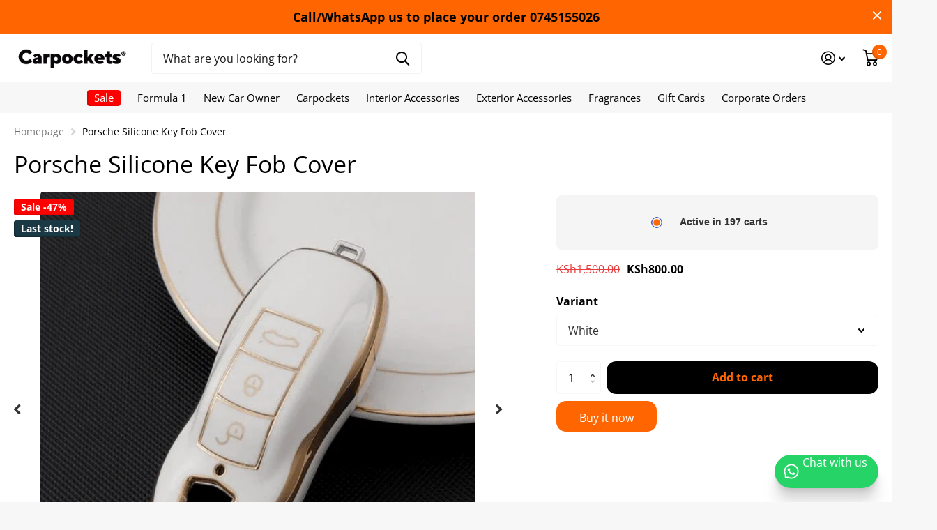

--- FILE ---
content_type: text/html; charset=utf-8
request_url: https://www.carpockets.co.ke/products/porsche-silicone-key-fob-cover
body_size: 40951
content:
<style>
@media screen and (max-width: 749px) {
.header__icon--menu span::after {
content: "MENU";
}
.header__icon--menu { text-decoration: none !important; }
.header__icon--menu span svg { opacity: 0 !important; }
}
</style>

<!-- Start VWO Async SmartCode -->
<link rel="preconnect" href="https://dev.visualwebsiteoptimizer.com" />
<script type='text/javascript' id='vwoCode'>
window._vwo_code || (function() {
var account_id=968360,
version=2.1,
settings_tolerance=2000,
hide_element='body',
hide_element_style = 'opacity:0 !important;filter:alpha(opacity=0) !important;background:none !important;transition:none !important;',
/* DO NOT EDIT BELOW THIS LINE */
f=false,w=window,d=document,v=d.querySelector('#vwoCode'),cK='_vwo_'+account_id+'_settings',cc={};try{var c=JSON.parse(localStorage.getItem('_vwo_'+account_id+'_config'));cc=c&&typeof c==='object'?c:{}}catch(e){}var stT=cc.stT==='session'?w.sessionStorage:w.localStorage;code={nonce:v&&v.nonce,use_existing_jquery:function(){return typeof use_existing_jquery!=='undefined'?use_existing_jquery:undefined},library_tolerance:function(){return typeof library_tolerance!=='undefined'?library_tolerance:undefined},settings_tolerance:function(){return cc.sT||settings_tolerance},hide_element_style:function(){return'{'+(cc.hES||hide_element_style)+'}'},hide_element:function(){if(performance.getEntriesByName('first-contentful-paint')[0]){return''}return typeof cc.hE==='string'?cc.hE:hide_element},getVersion:function(){return version},finish:function(e){if(!f){f=true;var t=d.getElementById('_vis_opt_path_hides');if(t)t.parentNode.removeChild(t);if(e)(new Image).src='https://dev.visualwebsiteoptimizer.com/ee.gif?a='+account_id+e}},finished:function(){return f},addScript:function(e){var t=d.createElement('script');t.type='text/javascript';if(e.src){t.src=e.src}else{t.text=e.text}v&&t.setAttribute('nonce',v.nonce);d.getElementsByTagName('head')[0].appendChild(t)},load:function(e,t){var n=this.getSettings(),i=d.createElement('script'),r=this;t=t||{};if(n){i.textContent=n;d.getElementsByTagName('head')[0].appendChild(i);if(!w.VWO||VWO.caE){stT.removeItem(cK);r.load(e)}}else{var o=new XMLHttpRequest;o.open('GET',e,true);o.withCredentials=!t.dSC;o.responseType=t.responseType||'text';o.onload=function(){if(t.onloadCb){return t.onloadCb(o,e)}if(o.status===200||o.status===304){_vwo_code.addScript({text:o.responseText})}else{_vwo_code.finish('&e=loading_failure:'+e)}};o.onerror=function(){if(t.onerrorCb){return t.onerrorCb(e)}_vwo_code.finish('&e=loading_failure:'+e)};o.send()}},getSettings:function(){try{var e=stT.getItem(cK);if(!e){return}e=JSON.parse(e);if(Date.now()>e.e){stT.removeItem(cK);return}return e.s}catch(e){return}},init:function(){if(d.URL.indexOf('__vwo_disable__')>-1)return;var e=this.settings_tolerance();w._vwo_settings_timer=setTimeout(function(){_vwo_code.finish();stT.removeItem(cK)},e);var t;if(this.hide_element()!=='body'){t=d.createElement('style');var n=this.hide_element(),i=n?n+this.hide_element_style():'',r=d.getElementsByTagName('head')[0];t.setAttribute('id','_vis_opt_path_hides');v&&t.setAttribute('nonce',v.nonce);t.setAttribute('type','text/css');if(t.styleSheet)t.styleSheet.cssText=i;else t.appendChild(d.createTextNode(i));r.appendChild(t)}else{t=d.getElementsByTagName('head')[0];var i=d.createElement('div');i.style.cssText='z-index: 2147483647 !important;position: fixed !important;left: 0 !important;top: 0 !important;width: 100% !important;height: 100% !important;background: white !important;';i.setAttribute('id','_vis_opt_path_hides');i.classList.add('_vis_hide_layer');t.parentNode.insertBefore(i,t.nextSibling)}var o=window._vis_opt_url||d.URL,s='https://dev.visualwebsiteoptimizer.com/j.php?a='+account_id+'&u='+encodeURIComponent(o)+'&vn='+version;if(w.location.search.indexOf('_vwo_xhr')!==-1){this.addScript({src:s})}else{this.load(s+'&x=true')}}};w._vwo_code=code;code.init();})();
</script>
<!-- End VWO Async SmartCode -->

<!doctype html>
<html lang="en" data-theme="xtra" dir="ltr" class="no-js t1ac ">
  <!-- Twitter conversion tracking base code -->
<script>
!function(e,t,n,s,u,a){e.twq||(s=e.twq=function(){s.exe?s.exe.apply(s,arguments):s.queue.push(arguments);
},s.version='1.1',s.queue=[],u=t.createElement(n),u.async=!0,u.src='https://static.ads-twitter.com/uwt.js',
a=t.getElementsByTagName(n)[0],a.parentNode.insertBefore(u,a))}(window,document,'script');
twq('config','omk4z');
</script>
<!-- End Twitter conversion tracking base code -->

  <script type="text/javascript">
    (function(c,l,a,r,i,t,y){
        c[a]=c[a]||function(){(c[a].q=c[a].q||[]).push(arguments)};
        t=l.createElement(r);t.async=1;t.src="https://www.clarity.ms/tag/"+i;
        y=l.getElementsByTagName(r)[0];y.parentNode.insertBefore(t,y);
    })(window, document, "clarity", "script", "q7p0u18w9e");
</script>
  
  <head> 
    <script src='//www.carpockets.co.ke/cdn/shop/t/28/assets/sealapps_email_config.js?v=136218383419054340931718711593' defer='defer' ></script> 
    <script src='//www.carpockets.co.ke/cdn/shop/t/28/assets/product_restore_email.js?v=59454373189028101461718711593' defer='defer' ></script> 
    <script id='em_product_variants' type='application/json'>
        [{"id":43913555280098,"title":"Black","option1":"Black","option2":null,"option3":null,"sku":"021562830980","requires_shipping":true,"taxable":true,"featured_image":{"id":39073523106018,"product_id":8049260757218,"position":3,"created_at":"2023-03-11T15:17:03+03:00","updated_at":"2025-01-09T09:51:38+03:00","alt":"Porsche Silicone Key Fob Cover at Carpockets","width":1500,"height":1500,"src":"\/\/www.carpockets.co.ke\/cdn\/shop\/products\/porsche-silicone-key-fob-cover-at-carpockets-nairobi-kenya-3-31671578231010.jpg?v=1736405498","variant_ids":[43913555280098]},"available":false,"name":"Porsche Silicone Key Fob Cover - Black","public_title":"Black","options":["Black"],"price":80000,"weight":0,"compare_at_price":150000,"inventory_management":"shopify","barcode":null,"featured_media":{"alt":"Porsche Silicone Key Fob Cover at Carpockets","id":31671578231010,"position":3,"preview_image":{"aspect_ratio":1.0,"height":1500,"width":1500,"src":"\/\/www.carpockets.co.ke\/cdn\/shop\/products\/porsche-silicone-key-fob-cover-at-carpockets-nairobi-kenya-3-31671578231010.jpg?v=1736405498"}},"requires_selling_plan":false,"selling_plan_allocations":[]},{"id":43913555312866,"title":"White","option1":"White","option2":null,"option3":null,"sku":"021563876369","requires_shipping":true,"taxable":true,"featured_image":{"id":39073522974946,"product_id":8049260757218,"position":2,"created_at":"2023-03-11T15:17:02+03:00","updated_at":"2025-01-09T09:51:37+03:00","alt":"Porsche Silicone Key Fob Cover at Carpockets","width":640,"height":640,"src":"\/\/www.carpockets.co.ke\/cdn\/shop\/products\/porsche-silicone-key-fob-cover-at-carpockets-nairobi-kenya-2-31671578099938.png?v=1736405497","variant_ids":[43913555312866]},"available":true,"name":"Porsche Silicone Key Fob Cover - White","public_title":"White","options":["White"],"price":80000,"weight":0,"compare_at_price":150000,"inventory_management":"shopify","barcode":null,"featured_media":{"alt":"Porsche Silicone Key Fob Cover at Carpockets","id":31671578099938,"position":2,"preview_image":{"aspect_ratio":1.0,"height":640,"width":640,"src":"\/\/www.carpockets.co.ke\/cdn\/shop\/products\/porsche-silicone-key-fob-cover-at-carpockets-nairobi-kenya-2-31671578099938.png?v=1736405497"}},"requires_selling_plan":false,"selling_plan_allocations":[]}]
    </script>
    <script id='em_product_selected_or_first_available_variant' type='application/json'>
        {"id":43913555312866,"title":"White","option1":"White","option2":null,"option3":null,"sku":"021563876369","requires_shipping":true,"taxable":true,"featured_image":{"id":39073522974946,"product_id":8049260757218,"position":2,"created_at":"2023-03-11T15:17:02+03:00","updated_at":"2025-01-09T09:51:37+03:00","alt":"Porsche Silicone Key Fob Cover at Carpockets","width":640,"height":640,"src":"\/\/www.carpockets.co.ke\/cdn\/shop\/products\/porsche-silicone-key-fob-cover-at-carpockets-nairobi-kenya-2-31671578099938.png?v=1736405497","variant_ids":[43913555312866]},"available":true,"name":"Porsche Silicone Key Fob Cover - White","public_title":"White","options":["White"],"price":80000,"weight":0,"compare_at_price":150000,"inventory_management":"shopify","barcode":null,"featured_media":{"alt":"Porsche Silicone Key Fob Cover at Carpockets","id":31671578099938,"position":2,"preview_image":{"aspect_ratio":1.0,"height":640,"width":640,"src":"\/\/www.carpockets.co.ke\/cdn\/shop\/products\/porsche-silicone-key-fob-cover-at-carpockets-nairobi-kenya-2-31671578099938.png?v=1736405497"}},"requires_selling_plan":false,"selling_plan_allocations":[]}
    </script>
	<!-- Added by AVADA SEO Suite -->
	

<meta name="twitter:image" content="http://www.carpockets.co.ke/cdn/shop/products/porsche-silicone-key-fob-cover-at-carpockets-nairobi-kenya-1-31671577968866.jpg?v=1736405496">
    
<script>window.FPConfig = {};window.FPConfig.ignoreKeywords=["/cart","/account","/logout"]</script><link rel="canonical" href="https://www.carpockets.co.ke/products/porsche-silicone-key-fob-cover"><script>
  const avadaLightJsExclude = ['cdn.nfcube.com', 'assets/ecom.js', 'variant-title-king', 'linked_options_variants', 'smile-loader.js', 'smart-product-filter-search', 'rivo-loyalty-referrals', 'avada-cookie-consent', 'consentmo-gdpr', 'quinn', 'pandectes'];
  const avadaLightJsInclude = ['https://www.googletagmanager.com/', 'https://connect.facebook.net/', 'https://business-api.tiktok.com/', 'https://static.klaviyo.com/'];
  window.AVADA_SPEED_BLACKLIST = avadaLightJsInclude.map(item => new RegExp(item, 'i'));
  window.AVADA_SPEED_WHITELIST = avadaLightJsExclude.map(item => new RegExp(item, 'i'));
</script>

<script>
  const isSpeedUpEnable = !1755070270498 || Date.now() < 1755070270498;
  if (isSpeedUpEnable) {
    const avadaSpeedUp=1;
    if(isSpeedUpEnable) {
  function _0x55aa(_0x575858,_0x2fd0be){const _0x30a92f=_0x1cb5();return _0x55aa=function(_0x4e8b41,_0xcd1690){_0x4e8b41=_0x4e8b41-(0xb5e+0xd*0x147+-0x1b1a);let _0x1c09f7=_0x30a92f[_0x4e8b41];return _0x1c09f7;},_0x55aa(_0x575858,_0x2fd0be);}(function(_0x4ad4dc,_0x42545f){const _0x5c7741=_0x55aa,_0x323f4d=_0x4ad4dc();while(!![]){try{const _0x588ea5=parseInt(_0x5c7741(0x10c))/(0xb6f+-0x1853+0xce5)*(-parseInt(_0x5c7741(0x157))/(-0x2363*0x1+0x1dd4+0x591*0x1))+-parseInt(_0x5c7741(0x171))/(0x269b+-0xeb+-0xf*0x283)*(parseInt(_0x5c7741(0x116))/(0x2e1+0x1*0x17b3+-0x110*0x19))+-parseInt(_0x5c7741(0x147))/(-0x1489+-0x312*0x6+0x26fa*0x1)+-parseInt(_0x5c7741(0xfa))/(-0x744+0x1*0xb5d+-0x413)*(-parseInt(_0x5c7741(0x102))/(-0x1e87+0x9e*-0x16+0x2c22))+parseInt(_0x5c7741(0x136))/(0x1e2d+0x1498+-0x1a3*0x1f)+parseInt(_0x5c7741(0x16e))/(0x460+0x1d96+0x3*-0xb4f)*(-parseInt(_0x5c7741(0xe3))/(-0x9ca+-0x1*-0x93f+0x1*0x95))+parseInt(_0x5c7741(0xf8))/(-0x1f73*0x1+0x6*-0x510+0x3dde);if(_0x588ea5===_0x42545f)break;else _0x323f4d['push'](_0x323f4d['shift']());}catch(_0x5d6d7e){_0x323f4d['push'](_0x323f4d['shift']());}}}(_0x1cb5,-0x193549+0x5dc3*-0x31+-0x2f963*-0x13),(function(){const _0x5cb2b4=_0x55aa,_0x23f9e9={'yXGBq':function(_0x237aef,_0x385938){return _0x237aef!==_0x385938;},'XduVF':function(_0x21018d,_0x56ff60){return _0x21018d===_0x56ff60;},'RChnz':_0x5cb2b4(0xf4)+_0x5cb2b4(0xe9)+_0x5cb2b4(0x14a),'TAsuR':function(_0xe21eca,_0x33e114){return _0xe21eca%_0x33e114;},'EvLYw':function(_0x1326ad,_0x261d04){return _0x1326ad!==_0x261d04;},'nnhAQ':_0x5cb2b4(0x107),'swpMF':_0x5cb2b4(0x16d),'plMMu':_0x5cb2b4(0xe8)+_0x5cb2b4(0x135),'PqBPA':function(_0x2ba85c,_0x35b541){return _0x2ba85c<_0x35b541;},'NKPCA':_0x5cb2b4(0xfc),'TINqh':function(_0x4116e3,_0x3ffd02,_0x2c8722){return _0x4116e3(_0x3ffd02,_0x2c8722);},'BAueN':_0x5cb2b4(0x120),'NgloT':_0x5cb2b4(0x14c),'ThSSU':function(_0xeb212a,_0x4341c1){return _0xeb212a+_0x4341c1;},'lDDHN':function(_0x4a1a48,_0x45ebfb){return _0x4a1a48 instanceof _0x45ebfb;},'toAYB':function(_0xcf0fa9,_0xf5fa6a){return _0xcf0fa9 instanceof _0xf5fa6a;},'VMiyW':function(_0x5300e4,_0x44e0f4){return _0x5300e4(_0x44e0f4);},'iyhbw':_0x5cb2b4(0x119),'zuWfR':function(_0x19c3e4,_0x4ee6e8){return _0x19c3e4<_0x4ee6e8;},'vEmrv':function(_0xd798cf,_0x5ea2dd){return _0xd798cf!==_0x5ea2dd;},'yxERj':function(_0x24b03b,_0x5aa292){return _0x24b03b||_0x5aa292;},'MZpwM':_0x5cb2b4(0x110)+_0x5cb2b4(0x109)+'pt','IeUHK':function(_0x5a4c7e,_0x2edf70){return _0x5a4c7e-_0x2edf70;},'Idvge':function(_0x3b526e,_0x36b469){return _0x3b526e<_0x36b469;},'qRwfm':_0x5cb2b4(0x16b)+_0x5cb2b4(0xf1),'CvXDN':function(_0x4b4208,_0x1db216){return _0x4b4208<_0x1db216;},'acPIM':function(_0x7d44b7,_0x3020d2){return _0x7d44b7(_0x3020d2);},'MyLMO':function(_0x22d4b2,_0xe7a6a0){return _0x22d4b2<_0xe7a6a0;},'boDyh':function(_0x176992,_0x346381,_0xab7fc){return _0x176992(_0x346381,_0xab7fc);},'ZANXD':_0x5cb2b4(0x10f)+_0x5cb2b4(0x12a)+_0x5cb2b4(0x142),'CXwRZ':_0x5cb2b4(0x123)+_0x5cb2b4(0x15f),'AuMHM':_0x5cb2b4(0x161),'KUuFZ':_0x5cb2b4(0xe6),'MSwtw':_0x5cb2b4(0x13a),'ERvPB':_0x5cb2b4(0x134),'ycTDj':_0x5cb2b4(0x15b),'Tvhir':_0x5cb2b4(0x154)},_0x469be1=_0x23f9e9[_0x5cb2b4(0x153)],_0x36fe07={'blacklist':window[_0x5cb2b4(0x11f)+_0x5cb2b4(0x115)+'T'],'whitelist':window[_0x5cb2b4(0x11f)+_0x5cb2b4(0x13e)+'T']},_0x26516a={'blacklisted':[]},_0x34e4a6=(_0x2be2f5,_0x25b3b2)=>{const _0x80dd2=_0x5cb2b4;if(_0x2be2f5&&(!_0x25b3b2||_0x23f9e9[_0x80dd2(0x13b)](_0x25b3b2,_0x469be1))&&(!_0x36fe07[_0x80dd2(0x170)]||_0x36fe07[_0x80dd2(0x170)][_0x80dd2(0x151)](_0xa5c7cf=>_0xa5c7cf[_0x80dd2(0x12b)](_0x2be2f5)))&&(!_0x36fe07[_0x80dd2(0x165)]||_0x36fe07[_0x80dd2(0x165)][_0x80dd2(0x156)](_0x4e2570=>!_0x4e2570[_0x80dd2(0x12b)](_0x2be2f5)))&&_0x23f9e9[_0x80dd2(0xf7)](avadaSpeedUp,0x5*0x256+-0x1*0x66c+-0x542+0.5)&&_0x2be2f5[_0x80dd2(0x137)](_0x23f9e9[_0x80dd2(0xe7)])){const _0x413c89=_0x2be2f5[_0x80dd2(0x16c)];return _0x23f9e9[_0x80dd2(0xf7)](_0x23f9e9[_0x80dd2(0x11e)](_0x413c89,-0x1deb*-0x1+0xf13+-0x2cfc),0x1176+-0x78b*0x5+0x1441);}return _0x2be2f5&&(!_0x25b3b2||_0x23f9e9[_0x80dd2(0xed)](_0x25b3b2,_0x469be1))&&(!_0x36fe07[_0x80dd2(0x170)]||_0x36fe07[_0x80dd2(0x170)][_0x80dd2(0x151)](_0x3d689d=>_0x3d689d[_0x80dd2(0x12b)](_0x2be2f5)))&&(!_0x36fe07[_0x80dd2(0x165)]||_0x36fe07[_0x80dd2(0x165)][_0x80dd2(0x156)](_0x26a7b3=>!_0x26a7b3[_0x80dd2(0x12b)](_0x2be2f5)));},_0x11462f=function(_0x42927f){const _0x346823=_0x5cb2b4,_0x5426ae=_0x42927f[_0x346823(0x159)+'te'](_0x23f9e9[_0x346823(0x14e)]);return _0x36fe07[_0x346823(0x170)]&&_0x36fe07[_0x346823(0x170)][_0x346823(0x156)](_0x107b0d=>!_0x107b0d[_0x346823(0x12b)](_0x5426ae))||_0x36fe07[_0x346823(0x165)]&&_0x36fe07[_0x346823(0x165)][_0x346823(0x151)](_0x1e7160=>_0x1e7160[_0x346823(0x12b)](_0x5426ae));},_0x39299f=new MutationObserver(_0x45c995=>{const _0x21802a=_0x5cb2b4,_0x3bc801={'mafxh':function(_0x6f9c57,_0x229989){const _0x9d39b1=_0x55aa;return _0x23f9e9[_0x9d39b1(0xf7)](_0x6f9c57,_0x229989);},'SrchE':_0x23f9e9[_0x21802a(0xe2)],'pvjbV':_0x23f9e9[_0x21802a(0xf6)]};for(let _0x333494=-0x7d7+-0x893+0x106a;_0x23f9e9[_0x21802a(0x158)](_0x333494,_0x45c995[_0x21802a(0x16c)]);_0x333494++){const {addedNodes:_0x1b685b}=_0x45c995[_0x333494];for(let _0x2f087=0x1f03+0x84b+0x1*-0x274e;_0x23f9e9[_0x21802a(0x158)](_0x2f087,_0x1b685b[_0x21802a(0x16c)]);_0x2f087++){const _0x4e5bac=_0x1b685b[_0x2f087];if(_0x23f9e9[_0x21802a(0xf7)](_0x4e5bac[_0x21802a(0x121)],-0x1f3a+-0x1*0x1b93+-0x3*-0x139a)&&_0x23f9e9[_0x21802a(0xf7)](_0x4e5bac[_0x21802a(0x152)],_0x23f9e9[_0x21802a(0xe0)])){const _0x5d9a67=_0x4e5bac[_0x21802a(0x107)],_0x3fb522=_0x4e5bac[_0x21802a(0x16d)];if(_0x23f9e9[_0x21802a(0x103)](_0x34e4a6,_0x5d9a67,_0x3fb522)){_0x26516a[_0x21802a(0x160)+'d'][_0x21802a(0x128)]([_0x4e5bac,_0x4e5bac[_0x21802a(0x16d)]]),_0x4e5bac[_0x21802a(0x16d)]=_0x469be1;const _0x1e52da=function(_0x2c95ff){const _0x359b13=_0x21802a;if(_0x3bc801[_0x359b13(0x118)](_0x4e5bac[_0x359b13(0x159)+'te'](_0x3bc801[_0x359b13(0x166)]),_0x469be1))_0x2c95ff[_0x359b13(0x112)+_0x359b13(0x150)]();_0x4e5bac[_0x359b13(0xec)+_0x359b13(0x130)](_0x3bc801[_0x359b13(0xe4)],_0x1e52da);};_0x4e5bac[_0x21802a(0x12d)+_0x21802a(0x163)](_0x23f9e9[_0x21802a(0xf6)],_0x1e52da),_0x4e5bac[_0x21802a(0x12c)+_0x21802a(0x131)]&&_0x4e5bac[_0x21802a(0x12c)+_0x21802a(0x131)][_0x21802a(0x11a)+'d'](_0x4e5bac);}}}}});_0x39299f[_0x5cb2b4(0x105)](document[_0x5cb2b4(0x10b)+_0x5cb2b4(0x16a)],{'childList':!![],'subtree':!![]});const _0x2910a9=/[|\\{}()\[\]^$+*?.]/g,_0xa9f173=function(..._0x1baa33){const _0x3053cc=_0x5cb2b4,_0x2e6f61={'mMWha':function(_0x158c76,_0x5c404b){const _0x25a05c=_0x55aa;return _0x23f9e9[_0x25a05c(0xf7)](_0x158c76,_0x5c404b);},'BXirI':_0x23f9e9[_0x3053cc(0x141)],'COGok':function(_0x421bf7,_0x55453a){const _0x4fd417=_0x3053cc;return _0x23f9e9[_0x4fd417(0x167)](_0x421bf7,_0x55453a);},'XLSAp':function(_0x193984,_0x35c446){const _0x5bbecf=_0x3053cc;return _0x23f9e9[_0x5bbecf(0xed)](_0x193984,_0x35c446);},'EygRw':function(_0xfbb69c,_0x21b15d){const _0xe5c840=_0x3053cc;return _0x23f9e9[_0xe5c840(0x104)](_0xfbb69c,_0x21b15d);},'xZuNx':_0x23f9e9[_0x3053cc(0x139)],'SBUaW':function(_0x5739bf,_0x2c2fab){const _0x42cbb1=_0x3053cc;return _0x23f9e9[_0x42cbb1(0x172)](_0x5739bf,_0x2c2fab);},'EAoTR':function(_0x123b29,_0x5b29bf){const _0x2828d2=_0x3053cc;return _0x23f9e9[_0x2828d2(0x11d)](_0x123b29,_0x5b29bf);},'cdYdq':_0x23f9e9[_0x3053cc(0x14e)],'WzJcf':_0x23f9e9[_0x3053cc(0xe2)],'nytPK':function(_0x53f733,_0x4ad021){const _0x4f0333=_0x3053cc;return _0x23f9e9[_0x4f0333(0x148)](_0x53f733,_0x4ad021);},'oUrHG':_0x23f9e9[_0x3053cc(0x14d)],'dnxjX':function(_0xed6b5f,_0x573f55){const _0x57aa03=_0x3053cc;return _0x23f9e9[_0x57aa03(0x15a)](_0xed6b5f,_0x573f55);}};_0x23f9e9[_0x3053cc(0x15d)](_0x1baa33[_0x3053cc(0x16c)],-0x1a3*-0x9+-0xf9*0xb+-0x407*0x1)?(_0x36fe07[_0x3053cc(0x170)]=[],_0x36fe07[_0x3053cc(0x165)]=[]):(_0x36fe07[_0x3053cc(0x170)]&&(_0x36fe07[_0x3053cc(0x170)]=_0x36fe07[_0x3053cc(0x170)][_0x3053cc(0x106)](_0xa8e001=>_0x1baa33[_0x3053cc(0x156)](_0x4a8a28=>{const _0x2e425b=_0x3053cc;if(_0x2e6f61[_0x2e425b(0x111)](typeof _0x4a8a28,_0x2e6f61[_0x2e425b(0x155)]))return!_0xa8e001[_0x2e425b(0x12b)](_0x4a8a28);else{if(_0x2e6f61[_0x2e425b(0xeb)](_0x4a8a28,RegExp))return _0x2e6f61[_0x2e425b(0x145)](_0xa8e001[_0x2e425b(0xdf)](),_0x4a8a28[_0x2e425b(0xdf)]());}}))),_0x36fe07[_0x3053cc(0x165)]&&(_0x36fe07[_0x3053cc(0x165)]=[..._0x36fe07[_0x3053cc(0x165)],..._0x1baa33[_0x3053cc(0xff)](_0x4e4c02=>{const _0x7c755c=_0x3053cc;if(_0x23f9e9[_0x7c755c(0xf7)](typeof _0x4e4c02,_0x23f9e9[_0x7c755c(0x141)])){const _0x932437=_0x4e4c02[_0x7c755c(0xea)](_0x2910a9,_0x23f9e9[_0x7c755c(0x16f)]),_0x34e686=_0x23f9e9[_0x7c755c(0xf0)](_0x23f9e9[_0x7c755c(0xf0)]('.*',_0x932437),'.*');if(_0x36fe07[_0x7c755c(0x165)][_0x7c755c(0x156)](_0x21ef9a=>_0x21ef9a[_0x7c755c(0xdf)]()!==_0x34e686[_0x7c755c(0xdf)]()))return new RegExp(_0x34e686);}else{if(_0x23f9e9[_0x7c755c(0x117)](_0x4e4c02,RegExp)){if(_0x36fe07[_0x7c755c(0x165)][_0x7c755c(0x156)](_0x5a3f09=>_0x5a3f09[_0x7c755c(0xdf)]()!==_0x4e4c02[_0x7c755c(0xdf)]()))return _0x4e4c02;}}return null;})[_0x3053cc(0x106)](Boolean)]));const _0x3eeb55=document[_0x3053cc(0x11b)+_0x3053cc(0x10e)](_0x23f9e9[_0x3053cc(0xf0)](_0x23f9e9[_0x3053cc(0xf0)](_0x23f9e9[_0x3053cc(0x122)],_0x469be1),'"]'));for(let _0xf831f7=-0x21aa+-0x1793+0x393d*0x1;_0x23f9e9[_0x3053cc(0x14b)](_0xf831f7,_0x3eeb55[_0x3053cc(0x16c)]);_0xf831f7++){const _0x5868cb=_0x3eeb55[_0xf831f7];_0x23f9e9[_0x3053cc(0x132)](_0x11462f,_0x5868cb)&&(_0x26516a[_0x3053cc(0x160)+'d'][_0x3053cc(0x128)]([_0x5868cb,_0x23f9e9[_0x3053cc(0x14d)]]),_0x5868cb[_0x3053cc(0x12c)+_0x3053cc(0x131)][_0x3053cc(0x11a)+'d'](_0x5868cb));}let _0xdf8cd0=-0x17da+0x2461+-0xc87*0x1;[..._0x26516a[_0x3053cc(0x160)+'d']][_0x3053cc(0x10d)](([_0x226aeb,_0x33eaa7],_0xe33bca)=>{const _0x2aa7bf=_0x3053cc;if(_0x2e6f61[_0x2aa7bf(0x143)](_0x11462f,_0x226aeb)){const _0x41da0d=document[_0x2aa7bf(0x11c)+_0x2aa7bf(0x131)](_0x2e6f61[_0x2aa7bf(0x127)]);for(let _0x6784c7=0xd7b+-0xaa5+-0x2d6;_0x2e6f61[_0x2aa7bf(0x164)](_0x6784c7,_0x226aeb[_0x2aa7bf(0xe5)][_0x2aa7bf(0x16c)]);_0x6784c7++){const _0x4ca758=_0x226aeb[_0x2aa7bf(0xe5)][_0x6784c7];_0x2e6f61[_0x2aa7bf(0x12f)](_0x4ca758[_0x2aa7bf(0x133)],_0x2e6f61[_0x2aa7bf(0x13f)])&&_0x2e6f61[_0x2aa7bf(0x145)](_0x4ca758[_0x2aa7bf(0x133)],_0x2e6f61[_0x2aa7bf(0x100)])&&_0x41da0d[_0x2aa7bf(0xe1)+'te'](_0x4ca758[_0x2aa7bf(0x133)],_0x226aeb[_0x2aa7bf(0xe5)][_0x6784c7][_0x2aa7bf(0x12e)]);}_0x41da0d[_0x2aa7bf(0xe1)+'te'](_0x2e6f61[_0x2aa7bf(0x13f)],_0x226aeb[_0x2aa7bf(0x107)]),_0x41da0d[_0x2aa7bf(0xe1)+'te'](_0x2e6f61[_0x2aa7bf(0x100)],_0x2e6f61[_0x2aa7bf(0x101)](_0x33eaa7,_0x2e6f61[_0x2aa7bf(0x126)])),document[_0x2aa7bf(0x113)][_0x2aa7bf(0x146)+'d'](_0x41da0d),_0x26516a[_0x2aa7bf(0x160)+'d'][_0x2aa7bf(0x162)](_0x2e6f61[_0x2aa7bf(0x13d)](_0xe33bca,_0xdf8cd0),-0x105d*0x2+0x1*-0xeaa+0x2f65),_0xdf8cd0++;}}),_0x36fe07[_0x3053cc(0x170)]&&_0x23f9e9[_0x3053cc(0xf3)](_0x36fe07[_0x3053cc(0x170)][_0x3053cc(0x16c)],0x10f2+-0x1a42+0x951)&&_0x39299f[_0x3053cc(0x15c)]();},_0x4c2397=document[_0x5cb2b4(0x11c)+_0x5cb2b4(0x131)],_0x573f89={'src':Object[_0x5cb2b4(0x14f)+_0x5cb2b4(0xfd)+_0x5cb2b4(0x144)](HTMLScriptElement[_0x5cb2b4(0xf9)],_0x23f9e9[_0x5cb2b4(0x14e)]),'type':Object[_0x5cb2b4(0x14f)+_0x5cb2b4(0xfd)+_0x5cb2b4(0x144)](HTMLScriptElement[_0x5cb2b4(0xf9)],_0x23f9e9[_0x5cb2b4(0xe2)])};document[_0x5cb2b4(0x11c)+_0x5cb2b4(0x131)]=function(..._0x4db605){const _0x1480b5=_0x5cb2b4,_0x3a6982={'KNNxG':function(_0x32fa39,_0x2a57e4,_0x3cc08f){const _0x5ead12=_0x55aa;return _0x23f9e9[_0x5ead12(0x169)](_0x32fa39,_0x2a57e4,_0x3cc08f);}};if(_0x23f9e9[_0x1480b5(0x13b)](_0x4db605[-0x4*-0x376+0x4*0x2f+-0xe94][_0x1480b5(0x140)+'e'](),_0x23f9e9[_0x1480b5(0x139)]))return _0x4c2397[_0x1480b5(0x114)](document)(..._0x4db605);const _0x2f091d=_0x4c2397[_0x1480b5(0x114)](document)(..._0x4db605);try{Object[_0x1480b5(0xf2)+_0x1480b5(0x149)](_0x2f091d,{'src':{..._0x573f89[_0x1480b5(0x107)],'set'(_0x3ae2bc){const _0x5d6fdc=_0x1480b5;_0x3a6982[_0x5d6fdc(0x129)](_0x34e4a6,_0x3ae2bc,_0x2f091d[_0x5d6fdc(0x16d)])&&_0x573f89[_0x5d6fdc(0x16d)][_0x5d6fdc(0x10a)][_0x5d6fdc(0x125)](this,_0x469be1),_0x573f89[_0x5d6fdc(0x107)][_0x5d6fdc(0x10a)][_0x5d6fdc(0x125)](this,_0x3ae2bc);}},'type':{..._0x573f89[_0x1480b5(0x16d)],'get'(){const _0x436e9e=_0x1480b5,_0x4b63b9=_0x573f89[_0x436e9e(0x16d)][_0x436e9e(0xfb)][_0x436e9e(0x125)](this);if(_0x23f9e9[_0x436e9e(0xf7)](_0x4b63b9,_0x469be1)||_0x23f9e9[_0x436e9e(0x103)](_0x34e4a6,this[_0x436e9e(0x107)],_0x4b63b9))return null;return _0x4b63b9;},'set'(_0x174ea3){const _0x1dff57=_0x1480b5,_0xa2fd13=_0x23f9e9[_0x1dff57(0x103)](_0x34e4a6,_0x2f091d[_0x1dff57(0x107)],_0x2f091d[_0x1dff57(0x16d)])?_0x469be1:_0x174ea3;_0x573f89[_0x1dff57(0x16d)][_0x1dff57(0x10a)][_0x1dff57(0x125)](this,_0xa2fd13);}}}),_0x2f091d[_0x1480b5(0xe1)+'te']=function(_0x5b0870,_0x8c60d5){const _0xab22d4=_0x1480b5;if(_0x23f9e9[_0xab22d4(0xf7)](_0x5b0870,_0x23f9e9[_0xab22d4(0xe2)])||_0x23f9e9[_0xab22d4(0xf7)](_0x5b0870,_0x23f9e9[_0xab22d4(0x14e)]))_0x2f091d[_0x5b0870]=_0x8c60d5;else HTMLScriptElement[_0xab22d4(0xf9)][_0xab22d4(0xe1)+'te'][_0xab22d4(0x125)](_0x2f091d,_0x5b0870,_0x8c60d5);};}catch(_0x5a9461){console[_0x1480b5(0x168)](_0x23f9e9[_0x1480b5(0xef)],_0x5a9461);}return _0x2f091d;};const _0x5883c5=[_0x23f9e9[_0x5cb2b4(0xfe)],_0x23f9e9[_0x5cb2b4(0x13c)],_0x23f9e9[_0x5cb2b4(0xf5)],_0x23f9e9[_0x5cb2b4(0x15e)],_0x23f9e9[_0x5cb2b4(0x138)],_0x23f9e9[_0x5cb2b4(0x124)]],_0x4ab8d2=_0x5883c5[_0x5cb2b4(0xff)](_0x439d08=>{return{'type':_0x439d08,'listener':()=>_0xa9f173(),'options':{'passive':!![]}};});_0x4ab8d2[_0x5cb2b4(0x10d)](_0x4d3535=>{const _0x3882ab=_0x5cb2b4;document[_0x3882ab(0x12d)+_0x3882ab(0x163)](_0x4d3535[_0x3882ab(0x16d)],_0x4d3535[_0x3882ab(0xee)],_0x4d3535[_0x3882ab(0x108)]);});}()));function _0x1cb5(){const _0x15f8e0=['ault','some','tagName','CXwRZ','wheel','BXirI','every','6lYvYYX','PqBPA','getAttribu','IeUHK','touchstart','disconnect','Idvge','ERvPB','/blocked','blackliste','keydown','splice','stener','SBUaW','whitelist','SrchE','toAYB','warn','boDyh','ement','script[typ','length','type','346347wGqEBH','NgloT','blacklist','33OVoYHk','zuWfR','toString','NKPCA','setAttribu','swpMF','230EEqEiq','pvjbV','attributes','mousemove','RChnz','beforescri','y.com/exte','replace','COGok','removeEven','EvLYw','listener','ZANXD','ThSSU','e="','defineProp','MyLMO','cdn.shopif','MSwtw','plMMu','XduVF','22621984JRJQxz','prototype','8818116NVbcZr','get','SCRIPT','ertyDescri','AuMHM','map','WzJcf','nytPK','7kiZatp','TINqh','VMiyW','observe','filter','src','options','n/javascri','set','documentEl','478083wuqgQV','forEach','torAll','Avada cann','applicatio','mMWha','preventDef','head','bind','D_BLACKLIS','75496skzGVx','lDDHN','mafxh','script','removeChil','querySelec','createElem','vEmrv','TAsuR','AVADA_SPEE','string','nodeType','qRwfm','javascript','Tvhir','call','oUrHG','xZuNx','push','KNNxG','ot lazy lo','test','parentElem','addEventLi','value','EAoTR','tListener','ent','acPIM','name','touchmove','ptexecute','6968312SmqlIb','includes','ycTDj','iyhbw','touchend','yXGBq','KUuFZ','dnxjX','D_WHITELIS','cdYdq','toLowerCas','BAueN','ad script','EygRw','ptor','XLSAp','appendChil','4975500NoPAFA','yxERj','erties','nsions','CvXDN','\$&','MZpwM','nnhAQ','getOwnProp'];_0x1cb5=function(){return _0x15f8e0;};return _0x1cb5();}
}
    class LightJsLoader{constructor(e){this.jQs=[],this.listener=this.handleListener.bind(this,e),this.scripts=["default","defer","async"].reduce(((e,t)=>({...e,[t]:[]})),{});const t=this;e.forEach((e=>window.addEventListener(e,t.listener,{passive:!0})))}handleListener(e){const t=this;return e.forEach((e=>window.removeEventListener(e,t.listener))),"complete"===document.readyState?this.handleDOM():document.addEventListener("readystatechange",(e=>{if("complete"===e.target.readyState)return setTimeout(t.handleDOM.bind(t),1)}))}async handleDOM(){this.suspendEvent(),this.suspendJQuery(),this.findScripts(),this.preloadScripts();for(const e of Object.keys(this.scripts))await this.replaceScripts(this.scripts[e]);for(const e of["DOMContentLoaded","readystatechange"])await this.requestRepaint(),document.dispatchEvent(new Event("lightJS-"+e));document.lightJSonreadystatechange&&document.lightJSonreadystatechange();for(const e of["DOMContentLoaded","load"])await this.requestRepaint(),window.dispatchEvent(new Event("lightJS-"+e));await this.requestRepaint(),window.lightJSonload&&window.lightJSonload(),await this.requestRepaint(),this.jQs.forEach((e=>e(window).trigger("lightJS-jquery-load"))),window.dispatchEvent(new Event("lightJS-pageshow")),await this.requestRepaint(),window.lightJSonpageshow&&window.lightJSonpageshow()}async requestRepaint(){return new Promise((e=>requestAnimationFrame(e)))}findScripts(){document.querySelectorAll("script[type=lightJs]").forEach((e=>{e.hasAttribute("src")?e.hasAttribute("async")&&e.async?this.scripts.async.push(e):e.hasAttribute("defer")&&e.defer?this.scripts.defer.push(e):this.scripts.default.push(e):this.scripts.default.push(e)}))}preloadScripts(){const e=this,t=Object.keys(this.scripts).reduce(((t,n)=>[...t,...e.scripts[n]]),[]),n=document.createDocumentFragment();t.forEach((e=>{const t=e.getAttribute("src");if(!t)return;const s=document.createElement("link");s.href=t,s.rel="preload",s.as="script",n.appendChild(s)})),document.head.appendChild(n)}async replaceScripts(e){let t;for(;t=e.shift();)await this.requestRepaint(),new Promise((e=>{const n=document.createElement("script");[...t.attributes].forEach((e=>{"type"!==e.nodeName&&n.setAttribute(e.nodeName,e.nodeValue)})),t.hasAttribute("src")?(n.addEventListener("load",e),n.addEventListener("error",e)):(n.text=t.text,e()),t.parentNode.replaceChild(n,t)}))}suspendEvent(){const e={};[{obj:document,name:"DOMContentLoaded"},{obj:window,name:"DOMContentLoaded"},{obj:window,name:"load"},{obj:window,name:"pageshow"},{obj:document,name:"readystatechange"}].map((t=>function(t,n){function s(n){return e[t].list.indexOf(n)>=0?"lightJS-"+n:n}e[t]||(e[t]={list:[n],add:t.addEventListener,remove:t.removeEventListener},t.addEventListener=(...n)=>{n[0]=s(n[0]),e[t].add.apply(t,n)},t.removeEventListener=(...n)=>{n[0]=s(n[0]),e[t].remove.apply(t,n)})}(t.obj,t.name))),[{obj:document,name:"onreadystatechange"},{obj:window,name:"onpageshow"}].map((e=>function(e,t){let n=e[t];Object.defineProperty(e,t,{get:()=>n||function(){},set:s=>{e["lightJS"+t]=n=s}})}(e.obj,e.name)))}suspendJQuery(){const e=this;let t=window.jQuery;Object.defineProperty(window,"jQuery",{get:()=>t,set(n){if(!n||!n.fn||!e.jQs.includes(n))return void(t=n);n.fn.ready=n.fn.init.prototype.ready=e=>{e.bind(document)(n)};const s=n.fn.on;n.fn.on=n.fn.init.prototype.on=function(...e){if(window!==this[0])return s.apply(this,e),this;const t=e=>e.split(" ").map((e=>"load"===e||0===e.indexOf("load.")?"lightJS-jquery-load":e)).join(" ");return"string"==typeof e[0]||e[0]instanceof String?(e[0]=t(e[0]),s.apply(this,e),this):("object"==typeof e[0]&&Object.keys(e[0]).forEach((n=>{delete Object.assign(e[0],{[t(n)]:e[0][n]})[n]})),s.apply(this,e),this)},e.jQs.push(n),t=n}})}}
new LightJsLoader(["keydown","mousemove","touchend","touchmove","touchstart","wheel"]);
  }
</script><!-- meta basic type product --><!-- meta basic type collection --><!-- meta basic type article -->


<!-- Added by AVADA SEO Suite: Product Structured Data -->
<script type="application/ld+json">{
"@context": "https://schema.org/",
"@type": "Product",
"@id": "https://www.carpockets.co.ke/products/porsche-silicone-key-fob-cover",
"name": "Porsche Silicone Key Fob Cover",
"description": "Suitable for oxster Type 981 BJ 2013; Carrera 911 Type 991 Year of Manufacture 05.2012; Cayenne Type 92A BJ 2011; Cayman Type 981 BJ 2013; Macan BJ 2014; Panamera Type 970 BJ 2011; 918 Spyder BJ 2014Looking for a reliable and durable way to protect your car keyless entry remote or key? Our high-quality silicone key fob cover is the perfect solution! Made from premium materials, this protective cover is designed to prevent damage to your car&#39;s smart keys, ensuring they remain in top condition for longer.With its sleek and stylish design, this key fob cover not only provides essential protection, but it also adds a touch of personal flair to your keychain. Whether you want to show off your favorite color or match your car&#39;s paint job, we have a range of options to suit your style.Our key fob cover is incredibly easy to install, and it works with most vehicles that use the same remote as pictured. So, you don&#39;t need to worry about compatibility issues or complex installation instructions.Invest in the best protection for your car keys today with our top-quality silicone key fob cover!",
"brand": {
  "@type": "Brand",
  "name": "Carpockets"
},
"offers": {
  "@type": "Offer",
  "price": "800.0",
  "priceCurrency": "KES",
  "itemCondition": "https://schema.org/NewCondition",
  "availability": "https://schema.org/InStock",
  "url": "https://www.carpockets.co.ke/products/porsche-silicone-key-fob-cover"
},
"image": [
  "https://www.carpockets.co.ke/cdn/shop/products/porsche-silicone-key-fob-cover-at-carpockets-nairobi-kenya-1-31671577968866.jpg?v=1736405496",
  "https://www.carpockets.co.ke/cdn/shop/products/porsche-silicone-key-fob-cover-at-carpockets-nairobi-kenya-2-31671578099938.png?v=1736405497",
  "https://www.carpockets.co.ke/cdn/shop/products/porsche-silicone-key-fob-cover-at-carpockets-nairobi-kenya-3-31671578231010.jpg?v=1736405498"
],
"releaseDate": "2023-03-11 15:16:58 +0300",
"sku": "021563876369",
"mpn": "021563876369"}</script>
<!-- /Added by AVADA SEO Suite --><!-- Added by AVADA SEO Suite: Breadcrumb Structured Data  -->
<script type="application/ld+json">{
  "@context": "https://schema.org",
  "@type": "BreadcrumbList",
  "itemListElement": [{
    "@type": "ListItem",
    "position": 1,
    "name": "Home",
    "item": "https://www.carpockets.co.ke"
  }, {
    "@type": "ListItem",
    "position": 2,
    "name": "Porsche Silicone Key Fob Cover",
    "item": "https://www.carpockets.co.ke/products/porsche-silicone-key-fob-cover"
  }]
}
</script>
<!-- Added by AVADA SEO Suite -->

	<!-- /Added by AVADA SEO Suite --> 
     
     
    
    
		<meta charset="utf-8">
		<meta http-equiv="x-ua-compatible" content="ie=edge">
		<title>Porsche Silicone Key Fob Cover &ndash; Carpockets</title><meta name="description" content="⚡️Buy Porsche Silicone Key Fob Cover at Carpockets – Kenya&#39;s best interior and exterior car accessories, fragrances, and car insurance holders. Same-day delivery, pay on delivery!"><meta name="theme-color" content="">
		<meta name="MobileOptimized" content="320">
		<meta name="HandheldFriendly" content="true">
		<meta name="viewport" content="width=device-width, initial-scale=1, minimum-scale=1, maximum-scale=5, viewport-fit=cover, shrink-to-fit=no">
		<meta name="msapplication-config" content="//www.carpockets.co.ke/cdn/shop/t/28/assets/browserconfig.xml?v=52024572095365081671718711593">
		<link rel="canonical" href="https://www.carpockets.co.ke/products/porsche-silicone-key-fob-cover">
    <link rel="preconnect" href="https://cdn.shopify.com" crossorigin>
		<link rel="preconnect" href="https://fonts.shopifycdn.com" crossorigin><link rel="preload" as="style" href="//www.carpockets.co.ke/cdn/shop/t/28/assets/screen.css?v=101861872863053298211718711593">
		<link rel="preload" as="style" href="//www.carpockets.co.ke/cdn/shop/t/28/assets/screen-settings.css?v=53165219880014894201768906134">
		
		<link rel="preload" as="font" href="//www.carpockets.co.ke/cdn/fonts/open_sans/opensans_n4.c32e4d4eca5273f6d4ee95ddf54b5bbb75fc9b61.woff2" type="font/woff2" crossorigin>
    <link rel="preload" as="font" href="//www.carpockets.co.ke/cdn/fonts/open_sans/opensans_n4.c32e4d4eca5273f6d4ee95ddf54b5bbb75fc9b61.woff2" type="font/woff2" crossorigin>
		<link rel="preload" as="font" href="//www.carpockets.co.ke/cdn/shop/t/28/assets/icomoon.woff2?v=142692698157823554481718711593" crossorigin>
		<link media="screen" rel="stylesheet" href="//www.carpockets.co.ke/cdn/shop/t/28/assets/screen.css?v=101861872863053298211718711593" id="core-css">
		
		<noscript><link rel="stylesheet" href="//www.carpockets.co.ke/cdn/shop/t/28/assets/async-menu.css?v=122444230410392462961718711593"></noscript><link media="screen" rel="stylesheet" href="//www.carpockets.co.ke/cdn/shop/t/28/assets/page-product.css?v=45184997565101531571718711593" id="product-css"><link media="screen" rel="stylesheet" href="//www.carpockets.co.ke/cdn/shop/t/28/assets/screen-settings.css?v=53165219880014894201768906134" id="custom-css">
			<link media="screen" rel="stylesheet" href="//www.carpockets.co.ke/cdn/shop/t/28/assets/theme-accessible.css?v=19045189261056603801718711593" id="accessible-mode-css">
<link rel="icon" href="//www.carpockets.co.ke/cdn/shop/files/Cp-Carpockets.New-2021.png?crop=center&height=32&v=1620981232&width=32" type="image/png">
			<link rel="mask-icon" href="safari-pinned-tab.svg" color="#333333">
			<link rel="apple-touch-icon" href="apple-touch-icon.png"><link rel="manifest" href="//www.carpockets.co.ke/cdn/shop/t/28/assets/manifest.json?v=69675086569049310631718711593">
		<link rel="preconnect" href="//cdn.shopify.com">
		<script>document.documentElement.classList.remove('no-js'); document.documentElement.classList.add('js');</script>
		<meta name="msapplication-config" content="//www.carpockets.co.ke/cdn/shop/t/28/assets/browserconfig.xml?v=52024572095365081671718711593">
<meta property="og:title" content="Porsche Silicone Key Fob Cover">
<meta property="og:type" content="product">
<meta property="og:description" content="Suitable for oxster Type 981 BJ 2013; Carrera 911 Type 991 Year of Manufacture 05.2012; Cayenne Type 92A BJ 2011; Cayman Type 981 BJ 2013; Macan BJ 2014; Panamera Type 970 BJ 2011; 918 Spyder BJ 2014 Looking for a reliable and durable way to protect your car keyless entry remote or key? Our high-quality silicone key fo">
<meta property="og:site_name" content="Carpockets">
<meta property="og:url" content="https://www.carpockets.co.ke/products/porsche-silicone-key-fob-cover">

  
  <meta property="product:price:amount" content="KSh800.00">
  <meta property="og:price:amount" content="KSh800.00">
  <meta property="og:price:currency" content="KES">
  <meta property="og:availability" content="instock" />

<meta property="og:image" content="//www.carpockets.co.ke/cdn/shop/products/porsche-silicone-key-fob-cover-at-carpockets-nairobi-kenya-1-31671577968866.jpg?crop=center&height=500&v=1736405496&width=600">

<meta name="twitter:title" content="Porsche Silicone Key Fob Cover">
<meta name="twitter:description" content="Suitable for oxster Type 981 BJ 2013; Carrera 911 Type 991 Year of Manufacture 05.2012; Cayenne Type 92A BJ 2011; Cayman Type 981 BJ 2013; Macan BJ 2014; Panamera Type 970 BJ 2011; 918 Spyder BJ 2014 Looking for a reliable and durable way to protect your car keyless entry remote or key? Our high-quality silicone key fo">
<meta name="twitter:site" content="Carpockets">

<meta property="twitter:image" content="//www.carpockets.co.ke/cdn/shop/products/porsche-silicone-key-fob-cover-at-carpockets-nairobi-kenya-1-31671577968866.jpg?crop=center&height=500&v=1736405496&width=600">
<script type="application/ld+json">
  [{
        "@context": "http://schema.org",
        "@type": "Product",
        "name": "Porsche Silicone Key Fob Cover",
        "url": "https://www.carpockets.co.ke/products/porsche-silicone-key-fob-cover","brand": { "@type": "Brand", "name": "Carpockets" },"description": "\nSuitable for oxster Type 981 BJ 2013; Carrera 911 Type 991 Year of Manufacture 05.2012; Cayenne Type 92A BJ 2011; Cayman Type 981 BJ 2013; Macan BJ 2014; Panamera Type 970 BJ 2011; 918 Spyder BJ 2014\nLooking for a reliable and durable way to protect your car keyless entry remote or key? Our high-quality silicone key fob cover is the perfect solution! Made from premium materials, this protective cover is designed to prevent damage to your car's smart keys, ensuring they remain in top condition for longer.\nWith its sleek and stylish design, this key fob cover not only provides essential protection, but it also adds a touch of personal flair to your keychain. Whether you want to show off your favorite color or match your car's paint job, we have a range of options to suit your style.\nOur key fob cover is incredibly easy to install, and it works with most vehicles that use the same remote as pictured. So, you don't need to worry about compatibility issues or complex installation instructions.\nInvest in the best protection for your car keys today with our top-quality silicone key fob cover!\n","image": "//www.carpockets.co.ke/cdn/shop/products/porsche-silicone-key-fob-cover-at-carpockets-nairobi-kenya-1-31671577968866.jpg?crop=center&height=500&v=1736405496&width=600","gtin8": "","sku": "021563876369","offers": {
          "@type": "Offer",
          "price": "800.00",
          "url": "https://www.carpockets.co.ke/products/porsche-silicone-key-fob-cover",
          "priceValidUntil": "2027-01-24",
          "priceCurrency": "KES",
            "availability": "https://schema.org/InStock",
            "inventoryLevel": "4"}
      },{
      "@context": "http://schema.org/",
      "@type": "Organization",
      "url": "https://www.carpockets.co.ke/products/porsche-silicone-key-fob-cover",
      "name": "Carpockets",
      "legalName": "Carpockets",
      "description": "Suitable for oxster Type 981 BJ 2013; Carrera 911 Type 991 Year of Manufacture 05.2012; Cayenne Type 92A BJ 2011; Cayman Type 981 BJ 2013; Macan BJ 2014; Panamera Type 970 BJ 2011; 918 Spyder BJ 2014 Looking for a reliable and durable way to protect your car keyless entry remote or key? Our high-quality silicone key fo","contactPoint": {
        "@type": "ContactPoint",
        "contactType": "Customer service",
        "telephone": "0745155026"
      },
      "address": {
        "@type": "PostalAddress",
        "streetAddress": "Chambers Road Ngara",
        "addressLocality": "Nairobi",
        "postalCode": "",
        "addressCountry": "KENYA"
      }
    },
    {
      "@context": "http://schema.org",
      "@type": "WebSite",
      "url": "https://www.carpockets.co.ke/products/porsche-silicone-key-fob-cover",
      "name": "Carpockets",
      "description": "Suitable for oxster Type 981 BJ 2013; Carrera 911 Type 991 Year of Manufacture 05.2012; Cayenne Type 92A BJ 2011; Cayman Type 981 BJ 2013; Macan BJ 2014; Panamera Type 970 BJ 2011; 918 Spyder BJ 2014 Looking for a reliable and durable way to protect your car keyless entry remote or key? Our high-quality silicone key fo",
      "author": [
        {
          "@type": "Organization",
          "url": "https://www.someoneyouknow.online",
          "name": "Someoneyouknow",
          "address": {
            "@type": "PostalAddress",
            "streetAddress": "Wilhelminaplein 25",
            "addressLocality": "Eindhoven",
            "addressRegion": "NB",
            "postalCode": "5611 HG",
            "addressCountry": "NL"
          }
        }
      ]
    }
  ]
</script>

		<script>window.performance && window.performance.mark && window.performance.mark('shopify.content_for_header.start');</script><meta name="google-site-verification" content="Mx5wW-SbPgxHEaIX2yfCoWCs-YVNlYp8sGyT7fzWvas">
<meta name="google-site-verification" content="O6CtInKMwwTb2qt660CuY1uX9zSkzbFedtHrV384DB0">
<meta id="shopify-digital-wallet" name="shopify-digital-wallet" content="/49150001312/digital_wallets/dialog">
<link rel="alternate" type="application/json+oembed" href="https://www.carpockets.co.ke/products/porsche-silicone-key-fob-cover.oembed">
<script async="async" src="/checkouts/internal/preloads.js?locale=en-KE"></script>
<script id="shopify-features" type="application/json">{"accessToken":"22bbe1b6e6d97affa3193fb10194f136","betas":["rich-media-storefront-analytics"],"domain":"www.carpockets.co.ke","predictiveSearch":true,"shopId":49150001312,"locale":"en"}</script>
<script>var Shopify = Shopify || {};
Shopify.shop = "carpockets-co-ke.myshopify.com";
Shopify.locale = "en";
Shopify.currency = {"active":"KES","rate":"1.0"};
Shopify.country = "KE";
Shopify.theme = {"name":"Xtra + Twitter","id":142391083234,"schema_name":"Xtra","schema_version":"2.0.0","theme_store_id":1609,"role":"main"};
Shopify.theme.handle = "null";
Shopify.theme.style = {"id":null,"handle":null};
Shopify.cdnHost = "www.carpockets.co.ke/cdn";
Shopify.routes = Shopify.routes || {};
Shopify.routes.root = "/";</script>
<script type="module">!function(o){(o.Shopify=o.Shopify||{}).modules=!0}(window);</script>
<script>!function(o){function n(){var o=[];function n(){o.push(Array.prototype.slice.apply(arguments))}return n.q=o,n}var t=o.Shopify=o.Shopify||{};t.loadFeatures=n(),t.autoloadFeatures=n()}(window);</script>
<script id="shop-js-analytics" type="application/json">{"pageType":"product"}</script>
<script defer="defer" async type="module" src="//www.carpockets.co.ke/cdn/shopifycloud/shop-js/modules/v2/client.init-shop-cart-sync_BT-GjEfc.en.esm.js"></script>
<script defer="defer" async type="module" src="//www.carpockets.co.ke/cdn/shopifycloud/shop-js/modules/v2/chunk.common_D58fp_Oc.esm.js"></script>
<script defer="defer" async type="module" src="//www.carpockets.co.ke/cdn/shopifycloud/shop-js/modules/v2/chunk.modal_xMitdFEc.esm.js"></script>
<script type="module">
  await import("//www.carpockets.co.ke/cdn/shopifycloud/shop-js/modules/v2/client.init-shop-cart-sync_BT-GjEfc.en.esm.js");
await import("//www.carpockets.co.ke/cdn/shopifycloud/shop-js/modules/v2/chunk.common_D58fp_Oc.esm.js");
await import("//www.carpockets.co.ke/cdn/shopifycloud/shop-js/modules/v2/chunk.modal_xMitdFEc.esm.js");

  window.Shopify.SignInWithShop?.initShopCartSync?.({"fedCMEnabled":true,"windoidEnabled":true});

</script>
<script>(function() {
  var isLoaded = false;
  function asyncLoad() {
    if (isLoaded) return;
    isLoaded = true;
    var urls = ["https:\/\/trust.conversionbear.com\/script?app=trust_badge\u0026shop=carpockets-co-ke.myshopify.com","https:\/\/tabs.stationmade.com\/registered-scripts\/tabs-by-station.js?shop=carpockets-co-ke.myshopify.com","https:\/\/cdn1.avada.io\/flying-pages\/module.js?shop=carpockets-co-ke.myshopify.com","https:\/\/cdn.judge.me\/checkout_comment.js?shop=carpockets-co-ke.myshopify.com","https:\/\/seo.apps.avada.io\/avada-seo-installed.js?shop=carpockets-co-ke.myshopify.com","https:\/\/d68ueg57a8p5r.cloudfront.net\/index.js?shop=carpockets-co-ke.myshopify.com","https:\/\/cdn.logbase.io\/lb-upsell-wrapper.js?shop=carpockets-co-ke.myshopify.com","https:\/\/cdn.shopify.com\/s\/files\/1\/0184\/4255\/1360\/files\/tiktok-pixel.v2.min.js?v=1645163498\u0026shop=carpockets-co-ke.myshopify.com"];
    for (var i = 0; i < urls.length; i++) {
      var s = document.createElement('script');
      if ((!1755070270498 || Date.now() < 1755070270498) &&
      (!window.AVADA_SPEED_BLACKLIST || window.AVADA_SPEED_BLACKLIST.some(pattern => pattern.test(s))) &&
      (!window.AVADA_SPEED_WHITELIST || window.AVADA_SPEED_WHITELIST.every(pattern => !pattern.test(s)))) s.type = 'lightJs'; else s.type = 'text/javascript';
      s.async = true;
      s.src = urls[i];
      var x = document.getElementsByTagName('script')[0];
      x.parentNode.insertBefore(s, x);
    }
  };
  if(window.attachEvent) {
    window.attachEvent('onload', asyncLoad);
  } else {
    window.addEventListener('load', asyncLoad, false);
  }
})();</script>
<script id="__st">var __st={"a":49150001312,"offset":10800,"reqid":"7b110d0d-c934-45da-b78b-c251392bc67c-1769213939","pageurl":"www.carpockets.co.ke\/products\/porsche-silicone-key-fob-cover","u":"242b4e69a586","p":"product","rtyp":"product","rid":8049260757218};</script>
<script>window.ShopifyPaypalV4VisibilityTracking = true;</script>
<script id="captcha-bootstrap">!function(){'use strict';const t='contact',e='account',n='new_comment',o=[[t,t],['blogs',n],['comments',n],[t,'customer']],c=[[e,'customer_login'],[e,'guest_login'],[e,'recover_customer_password'],[e,'create_customer']],r=t=>t.map((([t,e])=>`form[action*='/${t}']:not([data-nocaptcha='true']) input[name='form_type'][value='${e}']`)).join(','),a=t=>()=>t?[...document.querySelectorAll(t)].map((t=>t.form)):[];function s(){const t=[...o],e=r(t);return a(e)}const i='password',u='form_key',d=['recaptcha-v3-token','g-recaptcha-response','h-captcha-response',i],f=()=>{try{return window.sessionStorage}catch{return}},m='__shopify_v',_=t=>t.elements[u];function p(t,e,n=!1){try{const o=window.sessionStorage,c=JSON.parse(o.getItem(e)),{data:r}=function(t){const{data:e,action:n}=t;return t[m]||n?{data:e,action:n}:{data:t,action:n}}(c);for(const[e,n]of Object.entries(r))t.elements[e]&&(t.elements[e].value=n);n&&o.removeItem(e)}catch(o){console.error('form repopulation failed',{error:o})}}const l='form_type',E='cptcha';function T(t){t.dataset[E]=!0}const w=window,h=w.document,L='Shopify',v='ce_forms',y='captcha';let A=!1;((t,e)=>{const n=(g='f06e6c50-85a8-45c8-87d0-21a2b65856fe',I='https://cdn.shopify.com/shopifycloud/storefront-forms-hcaptcha/ce_storefront_forms_captcha_hcaptcha.v1.5.2.iife.js',D={infoText:'Protected by hCaptcha',privacyText:'Privacy',termsText:'Terms'},(t,e,n)=>{const o=w[L][v],c=o.bindForm;if(c)return c(t,g,e,D).then(n);var r;o.q.push([[t,g,e,D],n]),r=I,A||(h.body.append(Object.assign(h.createElement('script'),{id:'captcha-provider',async:!0,src:r})),A=!0)});var g,I,D;w[L]=w[L]||{},w[L][v]=w[L][v]||{},w[L][v].q=[],w[L][y]=w[L][y]||{},w[L][y].protect=function(t,e){n(t,void 0,e),T(t)},Object.freeze(w[L][y]),function(t,e,n,w,h,L){const[v,y,A,g]=function(t,e,n){const i=e?o:[],u=t?c:[],d=[...i,...u],f=r(d),m=r(i),_=r(d.filter((([t,e])=>n.includes(e))));return[a(f),a(m),a(_),s()]}(w,h,L),I=t=>{const e=t.target;return e instanceof HTMLFormElement?e:e&&e.form},D=t=>v().includes(t);t.addEventListener('submit',(t=>{const e=I(t);if(!e)return;const n=D(e)&&!e.dataset.hcaptchaBound&&!e.dataset.recaptchaBound,o=_(e),c=g().includes(e)&&(!o||!o.value);(n||c)&&t.preventDefault(),c&&!n&&(function(t){try{if(!f())return;!function(t){const e=f();if(!e)return;const n=_(t);if(!n)return;const o=n.value;o&&e.removeItem(o)}(t);const e=Array.from(Array(32),(()=>Math.random().toString(36)[2])).join('');!function(t,e){_(t)||t.append(Object.assign(document.createElement('input'),{type:'hidden',name:u})),t.elements[u].value=e}(t,e),function(t,e){const n=f();if(!n)return;const o=[...t.querySelectorAll(`input[type='${i}']`)].map((({name:t})=>t)),c=[...d,...o],r={};for(const[a,s]of new FormData(t).entries())c.includes(a)||(r[a]=s);n.setItem(e,JSON.stringify({[m]:1,action:t.action,data:r}))}(t,e)}catch(e){console.error('failed to persist form',e)}}(e),e.submit())}));const S=(t,e)=>{t&&!t.dataset[E]&&(n(t,e.some((e=>e===t))),T(t))};for(const o of['focusin','change'])t.addEventListener(o,(t=>{const e=I(t);D(e)&&S(e,y())}));const B=e.get('form_key'),M=e.get(l),P=B&&M;t.addEventListener('DOMContentLoaded',(()=>{const t=y();if(P)for(const e of t)e.elements[l].value===M&&p(e,B);[...new Set([...A(),...v().filter((t=>'true'===t.dataset.shopifyCaptcha))])].forEach((e=>S(e,t)))}))}(h,new URLSearchParams(w.location.search),n,t,e,['guest_login'])})(!0,!0)}();</script>
<script integrity="sha256-4kQ18oKyAcykRKYeNunJcIwy7WH5gtpwJnB7kiuLZ1E=" data-source-attribution="shopify.loadfeatures" defer="defer" src="//www.carpockets.co.ke/cdn/shopifycloud/storefront/assets/storefront/load_feature-a0a9edcb.js" crossorigin="anonymous"></script>
<script data-source-attribution="shopify.dynamic_checkout.dynamic.init">var Shopify=Shopify||{};Shopify.PaymentButton=Shopify.PaymentButton||{isStorefrontPortableWallets:!0,init:function(){window.Shopify.PaymentButton.init=function(){};var t=document.createElement("script");t.src="https://www.carpockets.co.ke/cdn/shopifycloud/portable-wallets/latest/portable-wallets.en.js",t.type="module",document.head.appendChild(t)}};
</script>
<script data-source-attribution="shopify.dynamic_checkout.buyer_consent">
  function portableWalletsHideBuyerConsent(e){var t=document.getElementById("shopify-buyer-consent"),n=document.getElementById("shopify-subscription-policy-button");t&&n&&(t.classList.add("hidden"),t.setAttribute("aria-hidden","true"),n.removeEventListener("click",e))}function portableWalletsShowBuyerConsent(e){var t=document.getElementById("shopify-buyer-consent"),n=document.getElementById("shopify-subscription-policy-button");t&&n&&(t.classList.remove("hidden"),t.removeAttribute("aria-hidden"),n.addEventListener("click",e))}window.Shopify?.PaymentButton&&(window.Shopify.PaymentButton.hideBuyerConsent=portableWalletsHideBuyerConsent,window.Shopify.PaymentButton.showBuyerConsent=portableWalletsShowBuyerConsent);
</script>
<script>
  function portableWalletsCleanup(e){e&&e.src&&console.error("Failed to load portable wallets script "+e.src);var t=document.querySelectorAll("shopify-accelerated-checkout .shopify-payment-button__skeleton, shopify-accelerated-checkout-cart .wallet-cart-button__skeleton"),e=document.getElementById("shopify-buyer-consent");for(let e=0;e<t.length;e++)t[e].remove();e&&e.remove()}function portableWalletsNotLoadedAsModule(e){e instanceof ErrorEvent&&"string"==typeof e.message&&e.message.includes("import.meta")&&"string"==typeof e.filename&&e.filename.includes("portable-wallets")&&(window.removeEventListener("error",portableWalletsNotLoadedAsModule),window.Shopify.PaymentButton.failedToLoad=e,"loading"===document.readyState?document.addEventListener("DOMContentLoaded",window.Shopify.PaymentButton.init):window.Shopify.PaymentButton.init())}window.addEventListener("error",portableWalletsNotLoadedAsModule);
</script>

<script type="module" src="https://www.carpockets.co.ke/cdn/shopifycloud/portable-wallets/latest/portable-wallets.en.js" onError="portableWalletsCleanup(this)" crossorigin="anonymous"></script>
<script nomodule>
  document.addEventListener("DOMContentLoaded", portableWalletsCleanup);
</script>

<link id="shopify-accelerated-checkout-styles" rel="stylesheet" media="screen" href="https://www.carpockets.co.ke/cdn/shopifycloud/portable-wallets/latest/accelerated-checkout-backwards-compat.css" crossorigin="anonymous">
<style id="shopify-accelerated-checkout-cart">
        #shopify-buyer-consent {
  margin-top: 1em;
  display: inline-block;
  width: 100%;
}

#shopify-buyer-consent.hidden {
  display: none;
}

#shopify-subscription-policy-button {
  background: none;
  border: none;
  padding: 0;
  text-decoration: underline;
  font-size: inherit;
  cursor: pointer;
}

#shopify-subscription-policy-button::before {
  box-shadow: none;
}

      </style>

<script>window.performance && window.performance.mark && window.performance.mark('shopify.content_for_header.end');</script>
		<style>
.shopify-payment-button__button::before {
    background: #ff6602 !important;
}
</style>
	  
<!-- Start of Judge.me Core -->
<link rel="dns-prefetch" href="https://cdn.judge.me/">
<script data-cfasync='false' class='jdgm-settings-script'>window.jdgmSettings={"pagination":5,"disable_web_reviews":true,"badge_no_review_text":"No reviews","badge_n_reviews_text":"{{ n }} review/reviews","badge_star_color":"#ffb000","hide_badge_preview_if_no_reviews":true,"badge_hide_text":true,"enforce_center_preview_badge":false,"widget_title":"Customer Reviews","widget_open_form_text":"Write a review","widget_close_form_text":"Cancel review","widget_refresh_page_text":"Refresh page","widget_summary_text":"Based on {{ number_of_reviews }} review/reviews","widget_no_review_text":"Be the first to write a review","widget_name_field_text":"Display name","widget_verified_name_field_text":"Verified Name (public)","widget_name_placeholder_text":"Display name","widget_required_field_error_text":"This field is required.","widget_email_field_text":"Email address","widget_verified_email_field_text":"Verified Email (private, can not be edited)","widget_email_placeholder_text":"Your email address","widget_email_field_error_text":"Please enter a valid email address.","widget_rating_field_text":"Rating","widget_review_title_field_text":"Review Title","widget_review_title_placeholder_text":"Give your review a title","widget_review_body_field_text":"Review content","widget_review_body_placeholder_text":"Start writing here...","widget_pictures_field_text":"Picture/Video (optional)","widget_submit_review_text":"Submit Review","widget_submit_verified_review_text":"Submit Verified Review","widget_submit_success_msg_with_auto_publish":"Thank you! Please refresh the page in a few moments to see your review. You can remove or edit your review by logging into \u003ca href='https://judge.me/login' target='_blank' rel='nofollow noopener'\u003eJudge.me\u003c/a\u003e","widget_submit_success_msg_no_auto_publish":"Thank you! Your review will be published as soon as it is approved by the shop admin. You can remove or edit your review by logging into \u003ca href='https://judge.me/login' target='_blank' rel='nofollow noopener'\u003eJudge.me\u003c/a\u003e","widget_show_default_reviews_out_of_total_text":"Showing {{ n_reviews_shown }} out of {{ n_reviews }} reviews.","widget_show_all_link_text":"Show all","widget_show_less_link_text":"Show less","widget_author_said_text":"{{ reviewer_name }} said:","widget_days_text":"{{ n }} days ago","widget_weeks_text":"{{ n }} week/weeks ago","widget_months_text":"{{ n }} month/months ago","widget_years_text":"{{ n }} year/years ago","widget_yesterday_text":"Yesterday","widget_today_text":"Today","widget_replied_text":"\u003e\u003e {{ shop_name }} replied:","widget_read_more_text":"Read more","widget_reviewer_name_as_initial":"","widget_rating_filter_color":"","widget_rating_filter_see_all_text":"See all reviews","widget_sorting_most_recent_text":"Most Recent","widget_sorting_highest_rating_text":"Highest Rating","widget_sorting_lowest_rating_text":"Lowest Rating","widget_sorting_with_pictures_text":"Only Pictures","widget_sorting_most_helpful_text":"Most Helpful","widget_open_question_form_text":"Ask a question","widget_reviews_subtab_text":"Reviews","widget_questions_subtab_text":"Questions","widget_question_label_text":"Question","widget_answer_label_text":"Answer","widget_question_placeholder_text":"Write your question here","widget_submit_question_text":"Submit Question","widget_question_submit_success_text":"Thank you for your question! We will notify you once it gets answered.","widget_star_color":"#ffb000","verified_badge_text":"Verified","verified_badge_bg_color":"","verified_badge_text_color":"","verified_badge_placement":"left-of-reviewer-name","widget_review_max_height":"","widget_hide_border":false,"widget_social_share":false,"widget_thumb":false,"widget_review_location_show":false,"widget_location_format":"","all_reviews_include_out_of_store_products":true,"all_reviews_out_of_store_text":"(out of store)","all_reviews_pagination":100,"all_reviews_product_name_prefix_text":"about","enable_review_pictures":true,"enable_question_anwser":false,"widget_theme":"","review_date_format":"dd/mm/yyyy","default_sort_method":"most-recent","widget_product_reviews_subtab_text":"Product Reviews","widget_shop_reviews_subtab_text":"Shop Reviews","widget_other_products_reviews_text":"Reviews for other products","widget_store_reviews_subtab_text":"Store reviews","widget_no_store_reviews_text":"This store hasn't received any reviews yet","widget_web_restriction_product_reviews_text":"This product hasn't received any reviews yet","widget_no_items_text":"No items found","widget_show_more_text":"Show more","widget_write_a_store_review_text":"Write a Store Review","widget_other_languages_heading":"Reviews in Other Languages","widget_translate_review_text":"Translate review to {{ language }}","widget_translating_review_text":"Translating...","widget_show_original_translation_text":"Show original ({{ language }})","widget_translate_review_failed_text":"Review couldn't be translated.","widget_translate_review_retry_text":"Retry","widget_translate_review_try_again_later_text":"Try again later","show_product_url_for_grouped_product":false,"widget_sorting_pictures_first_text":"Pictures First","show_pictures_on_all_rev_page_mobile":false,"show_pictures_on_all_rev_page_desktop":false,"floating_tab_hide_mobile_install_preference":false,"floating_tab_button_name":"★ Reviews","floating_tab_title":"Let customers speak for us","floating_tab_button_color":"","floating_tab_button_background_color":"","floating_tab_url":"","floating_tab_url_enabled":false,"floating_tab_tab_style":"text","all_reviews_text_badge_text":"511","all_reviews_text_badge_text_branded_style":"511","is_all_reviews_text_badge_a_link":false,"show_stars_for_all_reviews_text_badge":true,"all_reviews_text_badge_url":"","all_reviews_text_style":"text","all_reviews_text_color_style":"judgeme_brand_color","all_reviews_text_color":"#108474","all_reviews_text_show_jm_brand":true,"featured_carousel_show_header":true,"featured_carousel_title":"🚗 💨 ","testimonials_carousel_title":"Customers are saying","videos_carousel_title":"Real customer stories","cards_carousel_title":"Customers are saying","featured_carousel_count_text":"500+ Stellar Reviews ","featured_carousel_add_link_to_all_reviews_page":true,"featured_carousel_url":"https://www.carpockets.co.ke/pages/reviews","featured_carousel_show_images":false,"featured_carousel_autoslide_interval":5,"featured_carousel_arrows_on_the_sides":true,"featured_carousel_height":250,"featured_carousel_width":100,"featured_carousel_image_size":300,"featured_carousel_image_height":250,"featured_carousel_arrow_color":"#f26523","verified_count_badge_style":"vintage","verified_count_badge_orientation":"horizontal","verified_count_badge_color_style":"judgeme_brand_color","verified_count_badge_color":"#108474","is_verified_count_badge_a_link":false,"verified_count_badge_url":"","verified_count_badge_show_jm_brand":true,"widget_rating_preset_default":5,"widget_first_sub_tab":"product-reviews","widget_show_histogram":true,"widget_histogram_use_custom_color":false,"widget_pagination_use_custom_color":false,"widget_star_use_custom_color":false,"widget_verified_badge_use_custom_color":false,"widget_write_review_use_custom_color":false,"picture_reminder_submit_button":"Upload Pictures","enable_review_videos":true,"mute_video_by_default":true,"widget_sorting_videos_first_text":"Videos First","widget_review_pending_text":"Pending","featured_carousel_items_for_large_screen":3,"social_share_options_order":"Facebook,Twitter","remove_microdata_snippet":true,"disable_json_ld":false,"enable_json_ld_products":false,"preview_badge_show_question_text":false,"preview_badge_no_question_text":"No questions","preview_badge_n_question_text":"{{ number_of_questions }} question/questions","qa_badge_show_icon":false,"qa_badge_position":"same-row","remove_judgeme_branding":false,"widget_add_search_bar":false,"widget_search_bar_placeholder":"Search","widget_sorting_verified_only_text":"Verified only","featured_carousel_theme":"compact","featured_carousel_show_rating":true,"featured_carousel_show_title":true,"featured_carousel_show_body":true,"featured_carousel_show_date":false,"featured_carousel_show_reviewer":true,"featured_carousel_show_product":true,"featured_carousel_header_background_color":"#f26523","featured_carousel_header_text_color":"#ffffff","featured_carousel_name_product_separator":"reviewed","featured_carousel_full_star_background":"#f26523","featured_carousel_empty_star_background":"#dadada","featured_carousel_vertical_theme_background":"#f9fafb","featured_carousel_verified_badge_enable":false,"featured_carousel_verified_badge_color":"#108474","featured_carousel_border_style":"round","featured_carousel_review_line_length_limit":3,"featured_carousel_more_reviews_button_text":"Read more reviews","featured_carousel_view_product_button_text":"View product","all_reviews_page_load_reviews_on":"scroll","all_reviews_page_load_more_text":"Load More Reviews","disable_fb_tab_reviews":false,"enable_ajax_cdn_cache":false,"widget_public_name_text":"displayed publicly like","default_reviewer_name":"John Smith","default_reviewer_name_has_non_latin":true,"widget_reviewer_anonymous":"Anonymous","medals_widget_title":"Judge.me Review Medals","medals_widget_background_color":"#f9fafb","medals_widget_position":"footer_all_pages","medals_widget_border_color":"#f9fafb","medals_widget_verified_text_position":"left","medals_widget_use_monochromatic_version":false,"medals_widget_elements_color":"#108474","show_reviewer_avatar":true,"widget_invalid_yt_video_url_error_text":"Not a YouTube video URL","widget_max_length_field_error_text":"Please enter no more than {0} characters.","widget_show_country_flag":false,"widget_show_collected_via_shop_app":true,"widget_verified_by_shop_badge_style":"light","widget_verified_by_shop_text":"Verified by Shop","widget_show_photo_gallery":false,"widget_load_with_code_splitting":true,"widget_ugc_install_preference":false,"widget_ugc_title":"Made by us, Shared by you","widget_ugc_subtitle":"Tag us to see your picture featured in our page","widget_ugc_arrows_color":"#ffffff","widget_ugc_primary_button_text":"Buy Now","widget_ugc_primary_button_background_color":"#108474","widget_ugc_primary_button_text_color":"#ffffff","widget_ugc_primary_button_border_width":"0","widget_ugc_primary_button_border_style":"none","widget_ugc_primary_button_border_color":"#108474","widget_ugc_primary_button_border_radius":"25","widget_ugc_secondary_button_text":"Load More","widget_ugc_secondary_button_background_color":"#ffffff","widget_ugc_secondary_button_text_color":"#108474","widget_ugc_secondary_button_border_width":"2","widget_ugc_secondary_button_border_style":"solid","widget_ugc_secondary_button_border_color":"#108474","widget_ugc_secondary_button_border_radius":"25","widget_ugc_reviews_button_text":"View Reviews","widget_ugc_reviews_button_background_color":"#ffffff","widget_ugc_reviews_button_text_color":"#108474","widget_ugc_reviews_button_border_width":"2","widget_ugc_reviews_button_border_style":"solid","widget_ugc_reviews_button_border_color":"#108474","widget_ugc_reviews_button_border_radius":"25","widget_ugc_reviews_button_link_to":"judgeme-reviews-page","widget_ugc_show_post_date":true,"widget_ugc_max_width":"800","widget_rating_metafield_value_type":true,"widget_primary_color":"#FF6602","widget_enable_secondary_color":false,"widget_secondary_color":"#edf5f5","widget_summary_average_rating_text":"{{ average_rating }} out of 5","widget_media_grid_title":"Customer photos \u0026 videos","widget_media_grid_see_more_text":"See more","widget_round_style":false,"widget_show_product_medals":false,"widget_verified_by_judgeme_text":"Verified by Judge.me","widget_show_store_medals":true,"widget_verified_by_judgeme_text_in_store_medals":"Verified by Judge.me","widget_media_field_exceed_quantity_message":"Sorry, we can only accept {{ max_media }} for one review.","widget_media_field_exceed_limit_message":"{{ file_name }} is too large, please select a {{ media_type }} less than {{ size_limit }}MB.","widget_review_submitted_text":"Review Submitted!","widget_question_submitted_text":"Question Submitted!","widget_close_form_text_question":"Cancel","widget_write_your_answer_here_text":"Write your answer here","widget_enabled_branded_link":true,"widget_show_collected_by_judgeme":false,"widget_reviewer_name_color":"","widget_write_review_text_color":"","widget_write_review_bg_color":"","widget_collected_by_judgeme_text":"collected by Judge.me","widget_pagination_type":"standard","widget_load_more_text":"Load More","widget_load_more_color":"#108474","widget_full_review_text":"Full Review","widget_read_more_reviews_text":"Read More Reviews","widget_read_questions_text":"Read Questions","widget_questions_and_answers_text":"Questions \u0026 Answers","widget_verified_by_text":"Verified by","widget_verified_text":"Verified","widget_number_of_reviews_text":"{{ number_of_reviews }} reviews","widget_back_button_text":"Back","widget_next_button_text":"Next","widget_custom_forms_filter_button":"Filters","custom_forms_style":"horizontal","widget_show_review_information":false,"how_reviews_are_collected":"How reviews are collected?","widget_show_review_keywords":false,"widget_gdpr_statement":"How we use your data: We'll only contact you about the review you left, and only if necessary. By submitting your review, you agree to Judge.me's \u003ca href='https://judge.me/terms' target='_blank' rel='nofollow noopener'\u003eterms\u003c/a\u003e, \u003ca href='https://judge.me/privacy' target='_blank' rel='nofollow noopener'\u003eprivacy\u003c/a\u003e and \u003ca href='https://judge.me/content-policy' target='_blank' rel='nofollow noopener'\u003econtent\u003c/a\u003e policies.","widget_multilingual_sorting_enabled":false,"widget_translate_review_content_enabled":false,"widget_translate_review_content_method":"manual","popup_widget_review_selection":"automatically_with_pictures","popup_widget_round_border_style":true,"popup_widget_show_title":true,"popup_widget_show_body":true,"popup_widget_show_reviewer":false,"popup_widget_show_product":true,"popup_widget_show_pictures":true,"popup_widget_use_review_picture":true,"popup_widget_show_on_home_page":true,"popup_widget_show_on_product_page":true,"popup_widget_show_on_collection_page":true,"popup_widget_show_on_cart_page":true,"popup_widget_position":"bottom_left","popup_widget_first_review_delay":5,"popup_widget_duration":5,"popup_widget_interval":5,"popup_widget_review_count":5,"popup_widget_hide_on_mobile":true,"review_snippet_widget_round_border_style":true,"review_snippet_widget_card_color":"#FFFFFF","review_snippet_widget_slider_arrows_background_color":"#FFFFFF","review_snippet_widget_slider_arrows_color":"#000000","review_snippet_widget_star_color":"#108474","show_product_variant":false,"all_reviews_product_variant_label_text":"Variant: ","widget_show_verified_branding":false,"widget_ai_summary_title":"Customers say","widget_ai_summary_disclaimer":"AI-powered review summary based on recent customer reviews","widget_show_ai_summary":false,"widget_show_ai_summary_bg":false,"widget_show_review_title_input":true,"redirect_reviewers_invited_via_email":"review_widget","request_store_review_after_product_review":false,"request_review_other_products_in_order":false,"review_form_color_scheme":"default","review_form_corner_style":"square","review_form_star_color":{},"review_form_text_color":"#333333","review_form_background_color":"#ffffff","review_form_field_background_color":"#fafafa","review_form_button_color":{},"review_form_button_text_color":"#ffffff","review_form_modal_overlay_color":"#000000","review_content_screen_title_text":"How would you rate this product?","review_content_introduction_text":"We would love it if you would share a bit about your experience.","store_review_form_title_text":"How would you rate this store?","store_review_form_introduction_text":"We would love it if you would share a bit about your experience.","show_review_guidance_text":true,"one_star_review_guidance_text":"Poor","five_star_review_guidance_text":"Great","customer_information_screen_title_text":"About you","customer_information_introduction_text":"Please tell us more about you.","custom_questions_screen_title_text":"Your experience in more detail","custom_questions_introduction_text":"Here are a few questions to help us understand more about your experience.","review_submitted_screen_title_text":"Thanks for your review!","review_submitted_screen_thank_you_text":"We are processing it and it will appear on the store soon.","review_submitted_screen_email_verification_text":"Please confirm your email by clicking the link we just sent you. This helps us keep reviews authentic.","review_submitted_request_store_review_text":"Would you like to share your experience of shopping with us?","review_submitted_review_other_products_text":"Would you like to review these products?","store_review_screen_title_text":"Would you like to share your experience of shopping with us?","store_review_introduction_text":"We value your feedback and use it to improve. Please share any thoughts or suggestions you have.","reviewer_media_screen_title_picture_text":"Share a picture","reviewer_media_introduction_picture_text":"Upload a photo to support your review.","reviewer_media_screen_title_video_text":"Share a video","reviewer_media_introduction_video_text":"Upload a video to support your review.","reviewer_media_screen_title_picture_or_video_text":"Share a picture or video","reviewer_media_introduction_picture_or_video_text":"Upload a photo or video to support your review.","reviewer_media_youtube_url_text":"Paste your Youtube URL here","advanced_settings_next_step_button_text":"Next","advanced_settings_close_review_button_text":"Close","modal_write_review_flow":false,"write_review_flow_required_text":"Required","write_review_flow_privacy_message_text":"We respect your privacy.","write_review_flow_anonymous_text":"Post review as anonymous","write_review_flow_visibility_text":"This won't be visible to other customers.","write_review_flow_multiple_selection_help_text":"Select as many as you like","write_review_flow_single_selection_help_text":"Select one option","write_review_flow_required_field_error_text":"This field is required","write_review_flow_invalid_email_error_text":"Please enter a valid email address","write_review_flow_max_length_error_text":"Max. {{ max_length }} characters.","write_review_flow_media_upload_text":"\u003cb\u003eClick to upload\u003c/b\u003e or drag and drop","write_review_flow_gdpr_statement":"We'll only contact you about your review if necessary. By submitting your review, you agree to our \u003ca href='https://judge.me/terms' target='_blank' rel='nofollow noopener'\u003eterms and conditions\u003c/a\u003e and \u003ca href='https://judge.me/privacy' target='_blank' rel='nofollow noopener'\u003eprivacy policy\u003c/a\u003e.","rating_only_reviews_enabled":false,"show_negative_reviews_help_screen":false,"new_review_flow_help_screen_rating_threshold":3,"negative_review_resolution_screen_title_text":"Tell us more","negative_review_resolution_text":"Your experience matters to us. If there were issues with your purchase, we're here to help. Feel free to reach out to us, we'd love the opportunity to make things right.","negative_review_resolution_button_text":"Contact us","negative_review_resolution_proceed_with_review_text":"Leave a review","negative_review_resolution_subject":"Issue with purchase from {{ shop_name }}.{{ order_name }}","preview_badge_collection_page_install_status":false,"widget_review_custom_css":"","preview_badge_custom_css":"","preview_badge_stars_count":"5-stars","featured_carousel_custom_css":"","floating_tab_custom_css":"","all_reviews_widget_custom_css":"","medals_widget_custom_css":"","verified_badge_custom_css":"","all_reviews_text_custom_css":"","transparency_badges_collected_via_store_invite":false,"transparency_badges_from_another_provider":false,"transparency_badges_collected_from_store_visitor":false,"transparency_badges_collected_by_verified_review_provider":false,"transparency_badges_earned_reward":false,"transparency_badges_collected_via_store_invite_text":"Review collected via store invitation","transparency_badges_from_another_provider_text":"Review collected from another provider","transparency_badges_collected_from_store_visitor_text":"Review collected from a store visitor","transparency_badges_written_in_google_text":"Review written in Google","transparency_badges_written_in_etsy_text":"Review written in Etsy","transparency_badges_written_in_shop_app_text":"Review written in Shop App","transparency_badges_earned_reward_text":"Review earned a reward for future purchase","product_review_widget_per_page":10,"widget_store_review_label_text":"Review about the store","checkout_comment_extension_title_on_product_page":"Customer Comments","checkout_comment_extension_num_latest_comment_show":5,"checkout_comment_extension_format":"name_and_timestamp","checkout_comment_customer_name":"last_initial","checkout_comment_comment_notification":true,"preview_badge_collection_page_install_preference":false,"preview_badge_home_page_install_preference":true,"preview_badge_product_page_install_preference":false,"review_widget_install_preference":"","review_carousel_install_preference":true,"floating_reviews_tab_install_preference":"none","verified_reviews_count_badge_install_preference":false,"all_reviews_text_install_preference":true,"review_widget_best_location":true,"judgeme_medals_install_preference":false,"review_widget_revamp_enabled":false,"review_widget_qna_enabled":false,"review_widget_header_theme":"minimal","review_widget_widget_title_enabled":true,"review_widget_header_text_size":"medium","review_widget_header_text_weight":"regular","review_widget_average_rating_style":"compact","review_widget_bar_chart_enabled":true,"review_widget_bar_chart_type":"numbers","review_widget_bar_chart_style":"standard","review_widget_expanded_media_gallery_enabled":false,"review_widget_reviews_section_theme":"standard","review_widget_image_style":"thumbnails","review_widget_review_image_ratio":"square","review_widget_stars_size":"medium","review_widget_verified_badge":"standard_text","review_widget_review_title_text_size":"medium","review_widget_review_text_size":"medium","review_widget_review_text_length":"medium","review_widget_number_of_columns_desktop":3,"review_widget_carousel_transition_speed":5,"review_widget_custom_questions_answers_display":"always","review_widget_button_text_color":"#FFFFFF","review_widget_text_color":"#000000","review_widget_lighter_text_color":"#7B7B7B","review_widget_corner_styling":"soft","review_widget_review_word_singular":"review","review_widget_review_word_plural":"reviews","review_widget_voting_label":"Helpful?","review_widget_shop_reply_label":"Reply from {{ shop_name }}:","review_widget_filters_title":"Filters","qna_widget_question_word_singular":"Question","qna_widget_question_word_plural":"Questions","qna_widget_answer_reply_label":"Answer from {{ answerer_name }}:","qna_content_screen_title_text":"Ask a question about this product","qna_widget_question_required_field_error_text":"Please enter your question.","qna_widget_flow_gdpr_statement":"We'll only contact you about your question if necessary. By submitting your question, you agree to our \u003ca href='https://judge.me/terms' target='_blank' rel='nofollow noopener'\u003eterms and conditions\u003c/a\u003e and \u003ca href='https://judge.me/privacy' target='_blank' rel='nofollow noopener'\u003eprivacy policy\u003c/a\u003e.","qna_widget_question_submitted_text":"Thanks for your question!","qna_widget_close_form_text_question":"Close","qna_widget_question_submit_success_text":"We’ll notify you by email when your question is answered.","all_reviews_widget_v2025_enabled":false,"all_reviews_widget_v2025_header_theme":"default","all_reviews_widget_v2025_widget_title_enabled":true,"all_reviews_widget_v2025_header_text_size":"medium","all_reviews_widget_v2025_header_text_weight":"regular","all_reviews_widget_v2025_average_rating_style":"compact","all_reviews_widget_v2025_bar_chart_enabled":true,"all_reviews_widget_v2025_bar_chart_type":"numbers","all_reviews_widget_v2025_bar_chart_style":"standard","all_reviews_widget_v2025_expanded_media_gallery_enabled":false,"all_reviews_widget_v2025_show_store_medals":true,"all_reviews_widget_v2025_show_photo_gallery":true,"all_reviews_widget_v2025_show_review_keywords":false,"all_reviews_widget_v2025_show_ai_summary":false,"all_reviews_widget_v2025_show_ai_summary_bg":false,"all_reviews_widget_v2025_add_search_bar":false,"all_reviews_widget_v2025_default_sort_method":"most-recent","all_reviews_widget_v2025_reviews_per_page":10,"all_reviews_widget_v2025_reviews_section_theme":"default","all_reviews_widget_v2025_image_style":"thumbnails","all_reviews_widget_v2025_review_image_ratio":"square","all_reviews_widget_v2025_stars_size":"medium","all_reviews_widget_v2025_verified_badge":"bold_badge","all_reviews_widget_v2025_review_title_text_size":"medium","all_reviews_widget_v2025_review_text_size":"medium","all_reviews_widget_v2025_review_text_length":"medium","all_reviews_widget_v2025_number_of_columns_desktop":3,"all_reviews_widget_v2025_carousel_transition_speed":5,"all_reviews_widget_v2025_custom_questions_answers_display":"always","all_reviews_widget_v2025_show_product_variant":false,"all_reviews_widget_v2025_show_reviewer_avatar":true,"all_reviews_widget_v2025_reviewer_name_as_initial":"","all_reviews_widget_v2025_review_location_show":false,"all_reviews_widget_v2025_location_format":"","all_reviews_widget_v2025_show_country_flag":false,"all_reviews_widget_v2025_verified_by_shop_badge_style":"light","all_reviews_widget_v2025_social_share":false,"all_reviews_widget_v2025_social_share_options_order":"Facebook,Twitter,LinkedIn,Pinterest","all_reviews_widget_v2025_pagination_type":"standard","all_reviews_widget_v2025_button_text_color":"#FFFFFF","all_reviews_widget_v2025_text_color":"#000000","all_reviews_widget_v2025_lighter_text_color":"#7B7B7B","all_reviews_widget_v2025_corner_styling":"soft","all_reviews_widget_v2025_title":"Customer reviews","all_reviews_widget_v2025_ai_summary_title":"Customers say about this store","all_reviews_widget_v2025_no_review_text":"Be the first to write a review","platform":"shopify","branding_url":"https://app.judge.me/reviews/stores/www.carpockets.co.ke","branding_text":"Powered by Judge.me","locale":"en","reply_name":"Carpockets","widget_version":"3.0","footer":true,"autopublish":true,"review_dates":true,"enable_custom_form":false,"shop_use_review_site":true,"shop_locale":"en","enable_multi_locales_translations":false,"show_review_title_input":true,"review_verification_email_status":"always","can_be_branded":false,"reply_name_text":"Carpockets"};</script> <style class='jdgm-settings-style'>.jdgm-xx{left:0}:root{--jdgm-primary-color: #FF6602;--jdgm-secondary-color: rgba(255,102,2,0.1);--jdgm-star-color: #ffb000;--jdgm-write-review-text-color: white;--jdgm-write-review-bg-color: #FF6602;--jdgm-paginate-color: #FF6602;--jdgm-border-radius: 0;--jdgm-reviewer-name-color: #FF6602}.jdgm-histogram__bar-content{background-color:#FF6602}.jdgm-rev[data-verified-buyer=true] .jdgm-rev__icon.jdgm-rev__icon:after,.jdgm-rev__buyer-badge.jdgm-rev__buyer-badge{color:white;background-color:#FF6602}.jdgm-review-widget--small .jdgm-gallery.jdgm-gallery .jdgm-gallery__thumbnail-link:nth-child(8) .jdgm-gallery__thumbnail-wrapper.jdgm-gallery__thumbnail-wrapper:before{content:"See more"}@media only screen and (min-width: 768px){.jdgm-gallery.jdgm-gallery .jdgm-gallery__thumbnail-link:nth-child(8) .jdgm-gallery__thumbnail-wrapper.jdgm-gallery__thumbnail-wrapper:before{content:"See more"}}.jdgm-preview-badge .jdgm-star.jdgm-star{color:#ffb000}.jdgm-widget .jdgm-write-rev-link{display:none}.jdgm-widget .jdgm-rev-widg[data-number-of-reviews='0']{display:none}.jdgm-prev-badge[data-average-rating='0.00']{display:none !important}.jdgm-prev-badge__text{display:none !important}.jdgm-author-all-initials{display:none !important}.jdgm-author-last-initial{display:none !important}.jdgm-rev-widg__title{visibility:hidden}.jdgm-rev-widg__summary-text{visibility:hidden}.jdgm-prev-badge__text{visibility:hidden}.jdgm-rev__prod-link-prefix:before{content:'about'}.jdgm-rev__variant-label:before{content:'Variant: '}.jdgm-rev__out-of-store-text:before{content:'(out of store)'}@media only screen and (min-width: 768px){.jdgm-rev__pics .jdgm-rev_all-rev-page-picture-separator,.jdgm-rev__pics .jdgm-rev__product-picture{display:none}}@media only screen and (max-width: 768px){.jdgm-rev__pics .jdgm-rev_all-rev-page-picture-separator,.jdgm-rev__pics .jdgm-rev__product-picture{display:none}}.jdgm-preview-badge[data-template="product"]{display:none !important}.jdgm-preview-badge[data-template="collection"]{display:none !important}.jdgm-verified-count-badget[data-from-snippet="true"]{display:none !important}.jdgm-medals-section[data-from-snippet="true"]{display:none !important}.jdgm-ugc-media-wrapper[data-from-snippet="true"]{display:none !important}.jdgm-rev__transparency-badge[data-badge-type="review_collected_via_store_invitation"]{display:none !important}.jdgm-rev__transparency-badge[data-badge-type="review_collected_from_another_provider"]{display:none !important}.jdgm-rev__transparency-badge[data-badge-type="review_collected_from_store_visitor"]{display:none !important}.jdgm-rev__transparency-badge[data-badge-type="review_written_in_etsy"]{display:none !important}.jdgm-rev__transparency-badge[data-badge-type="review_written_in_google_business"]{display:none !important}.jdgm-rev__transparency-badge[data-badge-type="review_written_in_shop_app"]{display:none !important}.jdgm-rev__transparency-badge[data-badge-type="review_earned_for_future_purchase"]{display:none !important}.jdgm-review-snippet-widget .jdgm-rev-snippet-widget__cards-container .jdgm-rev-snippet-card{border-radius:8px;background:#fff}.jdgm-review-snippet-widget .jdgm-rev-snippet-widget__cards-container .jdgm-rev-snippet-card__rev-rating .jdgm-star{color:#108474}.jdgm-review-snippet-widget .jdgm-rev-snippet-widget__prev-btn,.jdgm-review-snippet-widget .jdgm-rev-snippet-widget__next-btn{border-radius:50%;background:#fff}.jdgm-review-snippet-widget .jdgm-rev-snippet-widget__prev-btn>svg,.jdgm-review-snippet-widget .jdgm-rev-snippet-widget__next-btn>svg{fill:#000}.jdgm-full-rev-modal.rev-snippet-widget .jm-mfp-container .jm-mfp-content,.jdgm-full-rev-modal.rev-snippet-widget .jm-mfp-container .jdgm-full-rev__icon,.jdgm-full-rev-modal.rev-snippet-widget .jm-mfp-container .jdgm-full-rev__pic-img,.jdgm-full-rev-modal.rev-snippet-widget .jm-mfp-container .jdgm-full-rev__reply{border-radius:8px}.jdgm-full-rev-modal.rev-snippet-widget .jm-mfp-container .jdgm-full-rev[data-verified-buyer="true"] .jdgm-full-rev__icon::after{border-radius:8px}.jdgm-full-rev-modal.rev-snippet-widget .jm-mfp-container .jdgm-full-rev .jdgm-rev__buyer-badge{border-radius:calc( 8px / 2 )}.jdgm-full-rev-modal.rev-snippet-widget .jm-mfp-container .jdgm-full-rev .jdgm-full-rev__replier::before{content:'Carpockets'}.jdgm-full-rev-modal.rev-snippet-widget .jm-mfp-container .jdgm-full-rev .jdgm-full-rev__product-button{border-radius:calc( 8px * 6 )}
</style> <style class='jdgm-settings-style'></style>

  
  
  
  <style class='jdgm-miracle-styles'>
  @-webkit-keyframes jdgm-spin{0%{-webkit-transform:rotate(0deg);-ms-transform:rotate(0deg);transform:rotate(0deg)}100%{-webkit-transform:rotate(359deg);-ms-transform:rotate(359deg);transform:rotate(359deg)}}@keyframes jdgm-spin{0%{-webkit-transform:rotate(0deg);-ms-transform:rotate(0deg);transform:rotate(0deg)}100%{-webkit-transform:rotate(359deg);-ms-transform:rotate(359deg);transform:rotate(359deg)}}@font-face{font-family:'JudgemeStar';src:url("[data-uri]") format("woff");font-weight:normal;font-style:normal}.jdgm-star{font-family:'JudgemeStar';display:inline !important;text-decoration:none !important;padding:0 4px 0 0 !important;margin:0 !important;font-weight:bold;opacity:1;-webkit-font-smoothing:antialiased;-moz-osx-font-smoothing:grayscale}.jdgm-star:hover{opacity:1}.jdgm-star:last-of-type{padding:0 !important}.jdgm-star.jdgm--on:before{content:"\e000"}.jdgm-star.jdgm--off:before{content:"\e001"}.jdgm-star.jdgm--half:before{content:"\e002"}.jdgm-widget *{margin:0;line-height:1.4;-webkit-box-sizing:border-box;-moz-box-sizing:border-box;box-sizing:border-box;-webkit-overflow-scrolling:touch}.jdgm-hidden{display:none !important;visibility:hidden !important}.jdgm-temp-hidden{display:none}.jdgm-spinner{width:40px;height:40px;margin:auto;border-radius:50%;border-top:2px solid #eee;border-right:2px solid #eee;border-bottom:2px solid #eee;border-left:2px solid #ccc;-webkit-animation:jdgm-spin 0.8s infinite linear;animation:jdgm-spin 0.8s infinite linear}.jdgm-prev-badge{display:block !important}

</style>


  
  
   


<script data-cfasync='false' class='jdgm-script'>
!function(e){window.jdgm=window.jdgm||{},jdgm.CDN_HOST="https://cdn.judge.me/",
jdgm.docReady=function(d){(e.attachEvent?"complete"===e.readyState:"loading"!==e.readyState)?
setTimeout(d,0):e.addEventListener("DOMContentLoaded",d)},jdgm.loadCSS=function(d,t,o,s){
!o&&jdgm.loadCSS.requestedUrls.indexOf(d)>=0||(jdgm.loadCSS.requestedUrls.push(d),
(s=e.createElement("link")).rel="stylesheet",s.class="jdgm-stylesheet",s.media="nope!",
s.href=d,s.onload=function(){this.media="all",t&&setTimeout(t)},e.body.appendChild(s))},
jdgm.loadCSS.requestedUrls=[],jdgm.loadJS=function(e,d){var t=new XMLHttpRequest;
t.onreadystatechange=function(){4===t.readyState&&(Function(t.response)(),d&&d(t.response))},
t.open("GET",e),t.send()},jdgm.docReady((function(){(window.jdgmLoadCSS||e.querySelectorAll(
".jdgm-widget, .jdgm-all-reviews-page").length>0)&&(jdgmSettings.widget_load_with_code_splitting?
parseFloat(jdgmSettings.widget_version)>=3?jdgm.loadCSS(jdgm.CDN_HOST+"widget_v3/base.css"):
jdgm.loadCSS(jdgm.CDN_HOST+"widget/base.css"):jdgm.loadCSS(jdgm.CDN_HOST+"shopify_v2.css"),
jdgm.loadJS(jdgm.CDN_HOST+"loader.js"))}))}(document);
</script>

<noscript><link rel="stylesheet" type="text/css" media="all" href="https://cdn.judge.me/shopify_v2.css"></noscript>
<!-- End of Judge.me Core -->



<script>
    
    
    
    
    var gsf_conversion_data = {page_type : 'product', event : 'view_item', data : {product_data : [{variant_id : 43913555312866, product_id : 8049260757218, name : "Porsche Silicone Key Fob Cover", price : "800.00", currency : "KES", sku : "021563876369", brand : "Carpockets", variant : "White", category : "Interior Accessories", quantity : "4" }], total_price : "800.00", shop_currency : "KES"}};
    
</script>   

	<!-- Added by AVADA SEO Suite -->
	
	<!-- /Added by AVADA SEO Suite -->
      
	<script src="https://cdn.shopify.com/extensions/4e276193-403c-423f-833c-fefed71819cf/forms-2298/assets/shopify-forms-loader.js" type="text/javascript" defer="defer"></script>
<script src="https://cdn.shopify.com/extensions/019bda3a-2c4a-736e-86e2-2d7eec89e258/dealeasy-202/assets/lb-dealeasy.js" type="text/javascript" defer="defer"></script>
<script src="https://cdn.shopify.com/extensions/019b7cd0-6587-73c3-9937-bcc2249fa2c4/lb-upsell-227/assets/lb-selleasy.js" type="text/javascript" defer="defer"></script>
<link href="https://monorail-edge.shopifysvc.com" rel="dns-prefetch">
<script>(function(){if ("sendBeacon" in navigator && "performance" in window) {try {var session_token_from_headers = performance.getEntriesByType('navigation')[0].serverTiming.find(x => x.name == '_s').description;} catch {var session_token_from_headers = undefined;}var session_cookie_matches = document.cookie.match(/_shopify_s=([^;]*)/);var session_token_from_cookie = session_cookie_matches && session_cookie_matches.length === 2 ? session_cookie_matches[1] : "";var session_token = session_token_from_headers || session_token_from_cookie || "";function handle_abandonment_event(e) {var entries = performance.getEntries().filter(function(entry) {return /monorail-edge.shopifysvc.com/.test(entry.name);});if (!window.abandonment_tracked && entries.length === 0) {window.abandonment_tracked = true;var currentMs = Date.now();var navigation_start = performance.timing.navigationStart;var payload = {shop_id: 49150001312,url: window.location.href,navigation_start,duration: currentMs - navigation_start,session_token,page_type: "product"};window.navigator.sendBeacon("https://monorail-edge.shopifysvc.com/v1/produce", JSON.stringify({schema_id: "online_store_buyer_site_abandonment/1.1",payload: payload,metadata: {event_created_at_ms: currentMs,event_sent_at_ms: currentMs}}));}}window.addEventListener('pagehide', handle_abandonment_event);}}());</script>
<script id="web-pixels-manager-setup">(function e(e,d,r,n,o){if(void 0===o&&(o={}),!Boolean(null===(a=null===(i=window.Shopify)||void 0===i?void 0:i.analytics)||void 0===a?void 0:a.replayQueue)){var i,a;window.Shopify=window.Shopify||{};var t=window.Shopify;t.analytics=t.analytics||{};var s=t.analytics;s.replayQueue=[],s.publish=function(e,d,r){return s.replayQueue.push([e,d,r]),!0};try{self.performance.mark("wpm:start")}catch(e){}var l=function(){var e={modern:/Edge?\/(1{2}[4-9]|1[2-9]\d|[2-9]\d{2}|\d{4,})\.\d+(\.\d+|)|Firefox\/(1{2}[4-9]|1[2-9]\d|[2-9]\d{2}|\d{4,})\.\d+(\.\d+|)|Chrom(ium|e)\/(9{2}|\d{3,})\.\d+(\.\d+|)|(Maci|X1{2}).+ Version\/(15\.\d+|(1[6-9]|[2-9]\d|\d{3,})\.\d+)([,.]\d+|)( \(\w+\)|)( Mobile\/\w+|) Safari\/|Chrome.+OPR\/(9{2}|\d{3,})\.\d+\.\d+|(CPU[ +]OS|iPhone[ +]OS|CPU[ +]iPhone|CPU IPhone OS|CPU iPad OS)[ +]+(15[._]\d+|(1[6-9]|[2-9]\d|\d{3,})[._]\d+)([._]\d+|)|Android:?[ /-](13[3-9]|1[4-9]\d|[2-9]\d{2}|\d{4,})(\.\d+|)(\.\d+|)|Android.+Firefox\/(13[5-9]|1[4-9]\d|[2-9]\d{2}|\d{4,})\.\d+(\.\d+|)|Android.+Chrom(ium|e)\/(13[3-9]|1[4-9]\d|[2-9]\d{2}|\d{4,})\.\d+(\.\d+|)|SamsungBrowser\/([2-9]\d|\d{3,})\.\d+/,legacy:/Edge?\/(1[6-9]|[2-9]\d|\d{3,})\.\d+(\.\d+|)|Firefox\/(5[4-9]|[6-9]\d|\d{3,})\.\d+(\.\d+|)|Chrom(ium|e)\/(5[1-9]|[6-9]\d|\d{3,})\.\d+(\.\d+|)([\d.]+$|.*Safari\/(?![\d.]+ Edge\/[\d.]+$))|(Maci|X1{2}).+ Version\/(10\.\d+|(1[1-9]|[2-9]\d|\d{3,})\.\d+)([,.]\d+|)( \(\w+\)|)( Mobile\/\w+|) Safari\/|Chrome.+OPR\/(3[89]|[4-9]\d|\d{3,})\.\d+\.\d+|(CPU[ +]OS|iPhone[ +]OS|CPU[ +]iPhone|CPU IPhone OS|CPU iPad OS)[ +]+(10[._]\d+|(1[1-9]|[2-9]\d|\d{3,})[._]\d+)([._]\d+|)|Android:?[ /-](13[3-9]|1[4-9]\d|[2-9]\d{2}|\d{4,})(\.\d+|)(\.\d+|)|Mobile Safari.+OPR\/([89]\d|\d{3,})\.\d+\.\d+|Android.+Firefox\/(13[5-9]|1[4-9]\d|[2-9]\d{2}|\d{4,})\.\d+(\.\d+|)|Android.+Chrom(ium|e)\/(13[3-9]|1[4-9]\d|[2-9]\d{2}|\d{4,})\.\d+(\.\d+|)|Android.+(UC? ?Browser|UCWEB|U3)[ /]?(15\.([5-9]|\d{2,})|(1[6-9]|[2-9]\d|\d{3,})\.\d+)\.\d+|SamsungBrowser\/(5\.\d+|([6-9]|\d{2,})\.\d+)|Android.+MQ{2}Browser\/(14(\.(9|\d{2,})|)|(1[5-9]|[2-9]\d|\d{3,})(\.\d+|))(\.\d+|)|K[Aa][Ii]OS\/(3\.\d+|([4-9]|\d{2,})\.\d+)(\.\d+|)/},d=e.modern,r=e.legacy,n=navigator.userAgent;return n.match(d)?"modern":n.match(r)?"legacy":"unknown"}(),u="modern"===l?"modern":"legacy",c=(null!=n?n:{modern:"",legacy:""})[u],f=function(e){return[e.baseUrl,"/wpm","/b",e.hashVersion,"modern"===e.buildTarget?"m":"l",".js"].join("")}({baseUrl:d,hashVersion:r,buildTarget:u}),m=function(e){var d=e.version,r=e.bundleTarget,n=e.surface,o=e.pageUrl,i=e.monorailEndpoint;return{emit:function(e){var a=e.status,t=e.errorMsg,s=(new Date).getTime(),l=JSON.stringify({metadata:{event_sent_at_ms:s},events:[{schema_id:"web_pixels_manager_load/3.1",payload:{version:d,bundle_target:r,page_url:o,status:a,surface:n,error_msg:t},metadata:{event_created_at_ms:s}}]});if(!i)return console&&console.warn&&console.warn("[Web Pixels Manager] No Monorail endpoint provided, skipping logging."),!1;try{return self.navigator.sendBeacon.bind(self.navigator)(i,l)}catch(e){}var u=new XMLHttpRequest;try{return u.open("POST",i,!0),u.setRequestHeader("Content-Type","text/plain"),u.send(l),!0}catch(e){return console&&console.warn&&console.warn("[Web Pixels Manager] Got an unhandled error while logging to Monorail."),!1}}}}({version:r,bundleTarget:l,surface:e.surface,pageUrl:self.location.href,monorailEndpoint:e.monorailEndpoint});try{o.browserTarget=l,function(e){var d=e.src,r=e.async,n=void 0===r||r,o=e.onload,i=e.onerror,a=e.sri,t=e.scriptDataAttributes,s=void 0===t?{}:t,l=document.createElement("script"),u=document.querySelector("head"),c=document.querySelector("body");if(l.async=n,l.src=d,a&&(l.integrity=a,l.crossOrigin="anonymous"),s)for(var f in s)if(Object.prototype.hasOwnProperty.call(s,f))try{l.dataset[f]=s[f]}catch(e){}if(o&&l.addEventListener("load",o),i&&l.addEventListener("error",i),u)u.appendChild(l);else{if(!c)throw new Error("Did not find a head or body element to append the script");c.appendChild(l)}}({src:f,async:!0,onload:function(){if(!function(){var e,d;return Boolean(null===(d=null===(e=window.Shopify)||void 0===e?void 0:e.analytics)||void 0===d?void 0:d.initialized)}()){var d=window.webPixelsManager.init(e)||void 0;if(d){var r=window.Shopify.analytics;r.replayQueue.forEach((function(e){var r=e[0],n=e[1],o=e[2];d.publishCustomEvent(r,n,o)})),r.replayQueue=[],r.publish=d.publishCustomEvent,r.visitor=d.visitor,r.initialized=!0}}},onerror:function(){return m.emit({status:"failed",errorMsg:"".concat(f," has failed to load")})},sri:function(e){var d=/^sha384-[A-Za-z0-9+/=]+$/;return"string"==typeof e&&d.test(e)}(c)?c:"",scriptDataAttributes:o}),m.emit({status:"loading"})}catch(e){m.emit({status:"failed",errorMsg:(null==e?void 0:e.message)||"Unknown error"})}}})({shopId: 49150001312,storefrontBaseUrl: "https://www.carpockets.co.ke",extensionsBaseUrl: "https://extensions.shopifycdn.com/cdn/shopifycloud/web-pixels-manager",monorailEndpoint: "https://monorail-edge.shopifysvc.com/unstable/produce_batch",surface: "storefront-renderer",enabledBetaFlags: ["2dca8a86"],webPixelsConfigList: [{"id":"933953762","configuration":"{\"webPixelName\":\"Judge.me\"}","eventPayloadVersion":"v1","runtimeContext":"STRICT","scriptVersion":"34ad157958823915625854214640f0bf","type":"APP","apiClientId":683015,"privacyPurposes":["ANALYTICS"],"dataSharingAdjustments":{"protectedCustomerApprovalScopes":["read_customer_email","read_customer_name","read_customer_personal_data","read_customer_phone"]}},{"id":"469991650","configuration":"{\"config\":\"{\\\"pixel_id\\\":\\\"G-DVRVSTXYGZ\\\",\\\"google_tag_ids\\\":[\\\"G-DVRVSTXYGZ\\\",\\\"GT-NS8RP8Z\\\"],\\\"target_country\\\":\\\"KE\\\",\\\"gtag_events\\\":[{\\\"type\\\":\\\"begin_checkout\\\",\\\"action_label\\\":\\\"G-DVRVSTXYGZ\\\"},{\\\"type\\\":\\\"search\\\",\\\"action_label\\\":\\\"G-DVRVSTXYGZ\\\"},{\\\"type\\\":\\\"view_item\\\",\\\"action_label\\\":[\\\"G-DVRVSTXYGZ\\\",\\\"MC-25C2853NK1\\\"]},{\\\"type\\\":\\\"purchase\\\",\\\"action_label\\\":[\\\"G-DVRVSTXYGZ\\\",\\\"MC-25C2853NK1\\\"]},{\\\"type\\\":\\\"page_view\\\",\\\"action_label\\\":[\\\"G-DVRVSTXYGZ\\\",\\\"MC-25C2853NK1\\\"]},{\\\"type\\\":\\\"add_payment_info\\\",\\\"action_label\\\":\\\"G-DVRVSTXYGZ\\\"},{\\\"type\\\":\\\"add_to_cart\\\",\\\"action_label\\\":\\\"G-DVRVSTXYGZ\\\"}],\\\"enable_monitoring_mode\\\":false}\"}","eventPayloadVersion":"v1","runtimeContext":"OPEN","scriptVersion":"b2a88bafab3e21179ed38636efcd8a93","type":"APP","apiClientId":1780363,"privacyPurposes":[],"dataSharingAdjustments":{"protectedCustomerApprovalScopes":["read_customer_address","read_customer_email","read_customer_name","read_customer_personal_data","read_customer_phone"]}},{"id":"370966754","configuration":"{\"subdomain\": \"carpockets-co-ke\"}","eventPayloadVersion":"v1","runtimeContext":"STRICT","scriptVersion":"69e1bed23f1568abe06fb9d113379033","type":"APP","apiClientId":1615517,"privacyPurposes":["ANALYTICS","MARKETING","SALE_OF_DATA"],"dataSharingAdjustments":{"protectedCustomerApprovalScopes":["read_customer_address","read_customer_email","read_customer_name","read_customer_personal_data","read_customer_phone"]}},{"id":"156106978","configuration":"{\"pixel_id\":\"686941182062906\",\"pixel_type\":\"facebook_pixel\",\"metaapp_system_user_token\":\"-\"}","eventPayloadVersion":"v1","runtimeContext":"OPEN","scriptVersion":"ca16bc87fe92b6042fbaa3acc2fbdaa6","type":"APP","apiClientId":2329312,"privacyPurposes":["ANALYTICS","MARKETING","SALE_OF_DATA"],"dataSharingAdjustments":{"protectedCustomerApprovalScopes":["read_customer_address","read_customer_email","read_customer_name","read_customer_personal_data","read_customer_phone"]}},{"id":"110264546","configuration":"{\"accountID\":\"selleasy-metrics-track\"}","eventPayloadVersion":"v1","runtimeContext":"STRICT","scriptVersion":"5aac1f99a8ca74af74cea751ede503d2","type":"APP","apiClientId":5519923,"privacyPurposes":[],"dataSharingAdjustments":{"protectedCustomerApprovalScopes":["read_customer_email","read_customer_name","read_customer_personal_data"]}},{"id":"87687394","eventPayloadVersion":"1","runtimeContext":"LAX","scriptVersion":"1","type":"CUSTOM","privacyPurposes":["ANALYTICS","MARKETING","SALE_OF_DATA"],"name":"Google Ads Conversion Tracking"},{"id":"96633058","eventPayloadVersion":"1","runtimeContext":"LAX","scriptVersion":"1","type":"CUSTOM","privacyPurposes":["ANALYTICS","MARKETING","SALE_OF_DATA"],"name":"Simprosys"},{"id":"shopify-app-pixel","configuration":"{}","eventPayloadVersion":"v1","runtimeContext":"STRICT","scriptVersion":"0450","apiClientId":"shopify-pixel","type":"APP","privacyPurposes":["ANALYTICS","MARKETING"]},{"id":"shopify-custom-pixel","eventPayloadVersion":"v1","runtimeContext":"LAX","scriptVersion":"0450","apiClientId":"shopify-pixel","type":"CUSTOM","privacyPurposes":["ANALYTICS","MARKETING"]}],isMerchantRequest: false,initData: {"shop":{"name":"Carpockets","paymentSettings":{"currencyCode":"KES"},"myshopifyDomain":"carpockets-co-ke.myshopify.com","countryCode":"KE","storefrontUrl":"https:\/\/www.carpockets.co.ke"},"customer":null,"cart":null,"checkout":null,"productVariants":[{"price":{"amount":800.0,"currencyCode":"KES"},"product":{"title":"Porsche Silicone Key Fob Cover","vendor":"Carpockets","id":"8049260757218","untranslatedTitle":"Porsche Silicone Key Fob Cover","url":"\/products\/porsche-silicone-key-fob-cover","type":"Interior Accessories"},"id":"43913555280098","image":{"src":"\/\/www.carpockets.co.ke\/cdn\/shop\/products\/porsche-silicone-key-fob-cover-at-carpockets-nairobi-kenya-3-31671578231010.jpg?v=1736405498"},"sku":"021562830980","title":"Black","untranslatedTitle":"Black"},{"price":{"amount":800.0,"currencyCode":"KES"},"product":{"title":"Porsche Silicone Key Fob Cover","vendor":"Carpockets","id":"8049260757218","untranslatedTitle":"Porsche Silicone Key Fob Cover","url":"\/products\/porsche-silicone-key-fob-cover","type":"Interior Accessories"},"id":"43913555312866","image":{"src":"\/\/www.carpockets.co.ke\/cdn\/shop\/products\/porsche-silicone-key-fob-cover-at-carpockets-nairobi-kenya-2-31671578099938.png?v=1736405497"},"sku":"021563876369","title":"White","untranslatedTitle":"White"}],"purchasingCompany":null},},"https://www.carpockets.co.ke/cdn","fcfee988w5aeb613cpc8e4bc33m6693e112",{"modern":"","legacy":""},{"shopId":"49150001312","storefrontBaseUrl":"https:\/\/www.carpockets.co.ke","extensionBaseUrl":"https:\/\/extensions.shopifycdn.com\/cdn\/shopifycloud\/web-pixels-manager","surface":"storefront-renderer","enabledBetaFlags":"[\"2dca8a86\"]","isMerchantRequest":"false","hashVersion":"fcfee988w5aeb613cpc8e4bc33m6693e112","publish":"custom","events":"[[\"page_viewed\",{}],[\"product_viewed\",{\"productVariant\":{\"price\":{\"amount\":800.0,\"currencyCode\":\"KES\"},\"product\":{\"title\":\"Porsche Silicone Key Fob Cover\",\"vendor\":\"Carpockets\",\"id\":\"8049260757218\",\"untranslatedTitle\":\"Porsche Silicone Key Fob Cover\",\"url\":\"\/products\/porsche-silicone-key-fob-cover\",\"type\":\"Interior Accessories\"},\"id\":\"43913555312866\",\"image\":{\"src\":\"\/\/www.carpockets.co.ke\/cdn\/shop\/products\/porsche-silicone-key-fob-cover-at-carpockets-nairobi-kenya-2-31671578099938.png?v=1736405497\"},\"sku\":\"021563876369\",\"title\":\"White\",\"untranslatedTitle\":\"White\"}}]]"});</script><script>
  window.ShopifyAnalytics = window.ShopifyAnalytics || {};
  window.ShopifyAnalytics.meta = window.ShopifyAnalytics.meta || {};
  window.ShopifyAnalytics.meta.currency = 'KES';
  var meta = {"product":{"id":8049260757218,"gid":"gid:\/\/shopify\/Product\/8049260757218","vendor":"Carpockets","type":"Interior Accessories","handle":"porsche-silicone-key-fob-cover","variants":[{"id":43913555280098,"price":80000,"name":"Porsche Silicone Key Fob Cover - Black","public_title":"Black","sku":"021562830980"},{"id":43913555312866,"price":80000,"name":"Porsche Silicone Key Fob Cover - White","public_title":"White","sku":"021563876369"}],"remote":false},"page":{"pageType":"product","resourceType":"product","resourceId":8049260757218,"requestId":"7b110d0d-c934-45da-b78b-c251392bc67c-1769213939"}};
  for (var attr in meta) {
    window.ShopifyAnalytics.meta[attr] = meta[attr];
  }
</script>
<script class="analytics">
  (function () {
    var customDocumentWrite = function(content) {
      var jquery = null;

      if (window.jQuery) {
        jquery = window.jQuery;
      } else if (window.Checkout && window.Checkout.$) {
        jquery = window.Checkout.$;
      }

      if (jquery) {
        jquery('body').append(content);
      }
    };

    var hasLoggedConversion = function(token) {
      if (token) {
        return document.cookie.indexOf('loggedConversion=' + token) !== -1;
      }
      return false;
    }

    var setCookieIfConversion = function(token) {
      if (token) {
        var twoMonthsFromNow = new Date(Date.now());
        twoMonthsFromNow.setMonth(twoMonthsFromNow.getMonth() + 2);

        document.cookie = 'loggedConversion=' + token + '; expires=' + twoMonthsFromNow;
      }
    }

    var trekkie = window.ShopifyAnalytics.lib = window.trekkie = window.trekkie || [];
    if (trekkie.integrations) {
      return;
    }
    trekkie.methods = [
      'identify',
      'page',
      'ready',
      'track',
      'trackForm',
      'trackLink'
    ];
    trekkie.factory = function(method) {
      return function() {
        var args = Array.prototype.slice.call(arguments);
        args.unshift(method);
        trekkie.push(args);
        return trekkie;
      };
    };
    for (var i = 0; i < trekkie.methods.length; i++) {
      var key = trekkie.methods[i];
      trekkie[key] = trekkie.factory(key);
    }
    trekkie.load = function(config) {
      trekkie.config = config || {};
      trekkie.config.initialDocumentCookie = document.cookie;
      var first = document.getElementsByTagName('script')[0];
      var script = document.createElement('script');
      script.type = 'text/javascript';
      script.onerror = function(e) {
        var scriptFallback = document.createElement('script');
        scriptFallback.type = 'text/javascript';
        scriptFallback.onerror = function(error) {
                var Monorail = {
      produce: function produce(monorailDomain, schemaId, payload) {
        var currentMs = new Date().getTime();
        var event = {
          schema_id: schemaId,
          payload: payload,
          metadata: {
            event_created_at_ms: currentMs,
            event_sent_at_ms: currentMs
          }
        };
        return Monorail.sendRequest("https://" + monorailDomain + "/v1/produce", JSON.stringify(event));
      },
      sendRequest: function sendRequest(endpointUrl, payload) {
        // Try the sendBeacon API
        if (window && window.navigator && typeof window.navigator.sendBeacon === 'function' && typeof window.Blob === 'function' && !Monorail.isIos12()) {
          var blobData = new window.Blob([payload], {
            type: 'text/plain'
          });

          if (window.navigator.sendBeacon(endpointUrl, blobData)) {
            return true;
          } // sendBeacon was not successful

        } // XHR beacon

        var xhr = new XMLHttpRequest();

        try {
          xhr.open('POST', endpointUrl);
          xhr.setRequestHeader('Content-Type', 'text/plain');
          xhr.send(payload);
        } catch (e) {
          console.log(e);
        }

        return false;
      },
      isIos12: function isIos12() {
        return window.navigator.userAgent.lastIndexOf('iPhone; CPU iPhone OS 12_') !== -1 || window.navigator.userAgent.lastIndexOf('iPad; CPU OS 12_') !== -1;
      }
    };
    Monorail.produce('monorail-edge.shopifysvc.com',
      'trekkie_storefront_load_errors/1.1',
      {shop_id: 49150001312,
      theme_id: 142391083234,
      app_name: "storefront",
      context_url: window.location.href,
      source_url: "//www.carpockets.co.ke/cdn/s/trekkie.storefront.8d95595f799fbf7e1d32231b9a28fd43b70c67d3.min.js"});

        };
        scriptFallback.async = true;
        scriptFallback.src = '//www.carpockets.co.ke/cdn/s/trekkie.storefront.8d95595f799fbf7e1d32231b9a28fd43b70c67d3.min.js';
        first.parentNode.insertBefore(scriptFallback, first);
      };
      script.async = true;
      script.src = '//www.carpockets.co.ke/cdn/s/trekkie.storefront.8d95595f799fbf7e1d32231b9a28fd43b70c67d3.min.js';
      first.parentNode.insertBefore(script, first);
    };
    trekkie.load(
      {"Trekkie":{"appName":"storefront","development":false,"defaultAttributes":{"shopId":49150001312,"isMerchantRequest":null,"themeId":142391083234,"themeCityHash":"468895352214545320","contentLanguage":"en","currency":"KES","eventMetadataId":"93b2793b-dfc5-4365-8f6d-addfd53ddd90"},"isServerSideCookieWritingEnabled":true,"monorailRegion":"shop_domain","enabledBetaFlags":["65f19447"]},"Session Attribution":{},"S2S":{"facebookCapiEnabled":true,"source":"trekkie-storefront-renderer","apiClientId":580111}}
    );

    var loaded = false;
    trekkie.ready(function() {
      if (loaded) return;
      loaded = true;

      window.ShopifyAnalytics.lib = window.trekkie;

      var originalDocumentWrite = document.write;
      document.write = customDocumentWrite;
      try { window.ShopifyAnalytics.merchantGoogleAnalytics.call(this); } catch(error) {};
      document.write = originalDocumentWrite;

      window.ShopifyAnalytics.lib.page(null,{"pageType":"product","resourceType":"product","resourceId":8049260757218,"requestId":"7b110d0d-c934-45da-b78b-c251392bc67c-1769213939","shopifyEmitted":true});

      var match = window.location.pathname.match(/checkouts\/(.+)\/(thank_you|post_purchase)/)
      var token = match? match[1]: undefined;
      if (!hasLoggedConversion(token)) {
        setCookieIfConversion(token);
        window.ShopifyAnalytics.lib.track("Viewed Product",{"currency":"KES","variantId":43913555280098,"productId":8049260757218,"productGid":"gid:\/\/shopify\/Product\/8049260757218","name":"Porsche Silicone Key Fob Cover - Black","price":"800.00","sku":"021562830980","brand":"Carpockets","variant":"Black","category":"Interior Accessories","nonInteraction":true,"remote":false},undefined,undefined,{"shopifyEmitted":true});
      window.ShopifyAnalytics.lib.track("monorail:\/\/trekkie_storefront_viewed_product\/1.1",{"currency":"KES","variantId":43913555280098,"productId":8049260757218,"productGid":"gid:\/\/shopify\/Product\/8049260757218","name":"Porsche Silicone Key Fob Cover - Black","price":"800.00","sku":"021562830980","brand":"Carpockets","variant":"Black","category":"Interior Accessories","nonInteraction":true,"remote":false,"referer":"https:\/\/www.carpockets.co.ke\/products\/porsche-silicone-key-fob-cover"});
      }
    });


        var eventsListenerScript = document.createElement('script');
        eventsListenerScript.async = true;
        eventsListenerScript.src = "//www.carpockets.co.ke/cdn/shopifycloud/storefront/assets/shop_events_listener-3da45d37.js";
        document.getElementsByTagName('head')[0].appendChild(eventsListenerScript);

})();</script>
  <script>
  if (!window.ga || (window.ga && typeof window.ga !== 'function')) {
    window.ga = function ga() {
      (window.ga.q = window.ga.q || []).push(arguments);
      if (window.Shopify && window.Shopify.analytics && typeof window.Shopify.analytics.publish === 'function') {
        window.Shopify.analytics.publish("ga_stub_called", {}, {sendTo: "google_osp_migration"});
      }
      console.error("Shopify's Google Analytics stub called with:", Array.from(arguments), "\nSee https://help.shopify.com/manual/promoting-marketing/pixels/pixel-migration#google for more information.");
    };
    if (window.Shopify && window.Shopify.analytics && typeof window.Shopify.analytics.publish === 'function') {
      window.Shopify.analytics.publish("ga_stub_initialized", {}, {sendTo: "google_osp_migration"});
    }
  }
</script>
<script
  defer
  src="https://www.carpockets.co.ke/cdn/shopifycloud/perf-kit/shopify-perf-kit-3.0.4.min.js"
  data-application="storefront-renderer"
  data-shop-id="49150001312"
  data-render-region="gcp-us-central1"
  data-page-type="product"
  data-theme-instance-id="142391083234"
  data-theme-name="Xtra"
  data-theme-version="2.0.0"
  data-monorail-region="shop_domain"
  data-resource-timing-sampling-rate="10"
  data-shs="true"
  data-shs-beacon="true"
  data-shs-export-with-fetch="true"
  data-shs-logs-sample-rate="1"
  data-shs-beacon-endpoint="https://www.carpockets.co.ke/api/collect"
></script>
</head>
	<body class="template-product"><div id="shopify-section-announcement-bar" class="shopify-section"><div class="text-center">
    <div>
      <p>
        <h4><strong>Call/WhatsApp us to place your order 0745155026</strong></h4>
      </p>
    </div><style data-shopify>:root {
      --custom_alert_bg: var(--accent_bg);
      --custom_alert_fg: var(--accent_fg);
    }</style></div>



</div><div id="root"><div id="shopify-section-header" class="shopify-section">
<script>document.documentElement.classList.add('t1nt');document.documentElement.classList.add('t1sr-mobile');document.documentElement.classList.add('t1nb');</script><nav id="skip">
  <ul>
    <li><a href="/" accesskey="a" class="link-accessible">Toggle accessibility mode (a)</a></li>
    <li><a href="/" accesskey="h">Go to homepage (h)</a></li>
    <li><a href="#nav" accesskey="n">Go to navigation (n)</a></li>
    <li><a href="/search" aria-controls="search" accesskey="s">Go to search (s)</a></li>
    <li><a href="#content" accesskey="c">Go to content (c)</a></li>
    <li><a href="#shopify-section-footer" accesskey="f">Go to footer (f)</a></li>
  </ul>
</nav>
<div id="header-outer"><nav id="nav-top" class="no-js">
      <p>Please enable the JavaScript to improve your experience.</p>
    </nav><div id="header">
    <div id="header-inner"><p class="link-btn hidden"><a href="/" class="mobile-hide" aria-controls="nav">View catalog <i aria-hidden="true" class="icon-chevron-down"></i></a></p>
<p id="logo" class="
    text-center-mobile
    
    
    
    ">
    <a href="/"><picture><img loading="lazy"
              class="logo-img mobile-only"
              
              srcset=",//www.carpockets.co.ke/cdn/shop/files/Carpockets_Logo-Registered-01_31503d73-b73f-4b1b-924c-75629927e2cf.png?pad_color=fff&v=1667893902&width=165 165w,//www.carpockets.co.ke/cdn/shop/files/Carpockets_Logo-Registered-01_31503d73-b73f-4b1b-924c-75629927e2cf.png?pad_color=fff&v=1667893902&width=240 240w"
              src="//www.carpockets.co.ke/cdn/shop/files/Carpockets_Logo-Registered-01_31503d73-b73f-4b1b-924c-75629927e2cf.png?v=1667893902"
              
              sizes="
                (min-width: 760px) 0
                300
              "
              width="300"
              height="36"
              alt="Carpockets"
            ><img loading="lazy"
            class="logo-img mobile-hide"
            
              srcset=",//www.carpockets.co.ke/cdn/shop/files/Carpockets_Logo-Registered-01_31503d73-b73f-4b1b-924c-75629927e2cf.png?pad_color=fff&v=1667893902&width=165 165w,//www.carpockets.co.ke/cdn/shop/files/Carpockets_Logo-Registered-01_31503d73-b73f-4b1b-924c-75629927e2cf.png?pad_color=fff&v=1667893902&width=240 240w"
              src="//www.carpockets.co.ke/cdn/shop/files/Carpockets_Logo-Registered-01_31503d73-b73f-4b1b-924c-75629927e2cf.png?v=1667893902&width=165"
            
            sizes="
              (min-width: 760px) 165
              0
            "
            width="165"
            height="36"
            alt="Carpockets"
          >
        </picture></a><style data-shopify>
        #logo img {
          width: 165px;
        }
        @media only screen and (max-width: 47.5em) {
          #logo img {
            width: 300px;
          }
        }
      </style>
</p>
<form action="/search" method="get" id="search" class="
    compact compact-mobile
    
    no-overlay
    ">
    <fieldset>
      <legend>Search</legend>
      <p>
        <label for="search_main">Search</label>
        <input type="search" id="search_main" name="q" placeholder="What are you looking for?" autocomplete="off" required>
        <button type="submit" class="override">Zoeken</button>
      </p>
      <div id="livesearch">
        <div class="cols">
          <p>Search results</p>
        </div>
      </div>
    </fieldset>
  </form>
</div>
    <nav id="nav-user" class="text-end">
      <ul data-type="user-nav"><li class="mobile-only"><a href=""></a></li><li class="sub user-login menu-hide"><a href="https://shopify.com/49150001312/account?locale=en&region_country=KE" class="toggle mobile-hide"><i aria-hidden="true" aria-label="Sign in" class="icon-user"></i> <span class="desktop-hide">Sign in</span></a>
  						<a href="https://shopify.com/49150001312/account?locale=en&region_country=KE" class="mobile-only" data-panel="login" aria-label="Sign in"><i aria-hidden="true" class="icon-user"></i> <span class="desktop-hide">Sign in</span></a><form method="post" action="/account/login" id="customer_login" accept-charset="UTF-8" data-login-with-shop-sign-in="true" class="f8vl"><input type="hidden" name="form_type" value="customer_login" /><input type="hidden" name="utf8" value="✓" /><fieldset>
                  <legend>Login</legend>
                  <p class="strong">Login</p>
                  <p>
                    <label for="login_email_address">Email<span class="overlay-theme">*</span></label>
                    <input type="email" id="login_email_address" name="customer[email]" placeholder="Email" required>
                  </p>
                  <p>
                    <label for="login_password">Password<span class="overlay-theme">*</span> <a href="./" class="show"><span>Toon</span> <span class="hidden">Hide</span></a></label>
                    <input type="password" id="login_password" name="customer[password]" placeholder="Password" required>
                    <a href="https://shopify.com/49150001312/account?locale=en&region_country=KE#recover" class="size-12">Forgot your password?</a>
                  </p>
                  <p class="submit">
                    <button type="submit">Sign in</button>
                    Don&#39;t have an account yet?<br> <a href="https://shopify.com/49150001312/account?locale=en" class="overlay-content">Create account</a>
                  </p>
                </fieldset></form></li>
          <li class="cart">
            <a href="/cart" data-panel="cart" aria-label="Winkelwagen"><i aria-hidden="true" class="icon-cart"><span id="cart-count">0</span></i> <span class="hidden">Cart</span></a>
          </li>
        
      </ul>
    </nav>
  </div><nav id="nav" aria-label="Menu" class=" text-center  has-menu-bar no-border">
    <ul data-type="main-nav" >
<li class="" >
            <a accesskey="1" href="/collections/sale"><img
                            class="img-multiply"
                            data-src="//www.carpockets.co.ke/cdn/shop/files/57dc4f2087d31787e7cf78ffadece9e4.jpg?crop=center&height=60&v=1761031763&width=60"
                            data-srcset="//www.carpockets.co.ke/cdn/shop/files/57dc4f2087d31787e7cf78ffadece9e4.jpg?crop=center&height=30&v=1761031763&width=30 1x,//www.carpockets.co.ke/cdn/shop/files/57dc4f2087d31787e7cf78ffadece9e4.jpg?crop=center&height=60&v=1761031763&width=60 2x"
                            alt="Sale"
                            width="30"
                            height="30"><span class="s1bx overlay-sale">Sale</span></a>
            <em>(1)</em></li><li class="" >
            <a accesskey="2" href="/collections/apparel"><img
                            class="img-multiply"
                            data-src="//www.carpockets.co.ke/cdn/shop/files/aston-martin-aramco-cognizant-f1-2023-official-team-cap-green-at-carpockets-nairobi-kenya-1.png?crop=center&height=60&v=1736405657&width=60"
                            data-srcset="//www.carpockets.co.ke/cdn/shop/files/aston-martin-aramco-cognizant-f1-2023-official-team-cap-green-at-carpockets-nairobi-kenya-1.png?crop=center&height=30&v=1736405657&width=30 1x,//www.carpockets.co.ke/cdn/shop/files/aston-martin-aramco-cognizant-f1-2023-official-team-cap-green-at-carpockets-nairobi-kenya-1.png?crop=center&height=60&v=1736405657&width=60 2x"
                            alt="Aston Martin Aramco Cognizant F1 2023 Official Team Cap - Green at Carpockets"
                            width="30"
                            height="30">Formula 1
</a>
            <em>(2)</em></li><li class="" >
            <a accesskey="3" href="/collections/accessories-accessories"><img
                            class="img-multiply"
                            data-src="//www.carpockets.co.ke/cdn/shop/files/a08a5019-cc53-440c-92ab-f66a40d4c868.jpg?crop=center&height=60&v=1763461070&width=60"
                            data-srcset="//www.carpockets.co.ke/cdn/shop/files/a08a5019-cc53-440c-92ab-f66a40d4c868.jpg?crop=center&height=30&v=1763461070&width=30 1x,//www.carpockets.co.ke/cdn/shop/files/a08a5019-cc53-440c-92ab-f66a40d4c868.jpg?crop=center&height=60&v=1763461070&width=60 2x"
                            alt="New Car Owner"
                            width="30"
                            height="30">New Car Owner
</a>
            <em>(3)</em></li><li class="" >
            <a accesskey="4" href="/collections/carpockets"><img
                            class="img-multiply"
                            data-src="//www.carpockets.co.ke/cdn/shop/files/Screenshot_2025-05-13_at_09.20.19.png?crop=center&height=60&v=1761031896&width=60"
                            data-srcset="//www.carpockets.co.ke/cdn/shop/files/Screenshot_2025-05-13_at_09.20.19.png?crop=center&height=30&v=1761031896&width=30 1x,//www.carpockets.co.ke/cdn/shop/files/Screenshot_2025-05-13_at_09.20.19.png?crop=center&height=60&v=1761031896&width=60 2x"
                            alt="Carpockets"
                            width="30"
                            height="30">Carpockets
</a>
            <em>(4)</em></li><li class="" >
            <a accesskey="5" href="/collections/interior-accessories"><img
                            class="img-multiply"
                            data-src="//www.carpockets.co.ke/cdn/shop/files/scuderia-ferrari-puma-graphic-cap-red-at-carpockets-nairobi-kenya-1.png?crop=center&height=60&v=1736405682&width=60"
                            data-srcset="//www.carpockets.co.ke/cdn/shop/files/scuderia-ferrari-puma-graphic-cap-red-at-carpockets-nairobi-kenya-1.png?crop=center&height=30&v=1736405682&width=30 1x,//www.carpockets.co.ke/cdn/shop/files/scuderia-ferrari-puma-graphic-cap-red-at-carpockets-nairobi-kenya-1.png?crop=center&height=60&v=1736405682&width=60 2x"
                            alt="Scuderia Ferrari Puma Graphic Cap - Red at Carpockets"
                            width="30"
                            height="30">Interior Accessories
</a>
            <em>(5)</em></li><li class="" >
            <a accesskey="6" href="/collections/exterior-accessories"><img
                            class="img-multiply"
                            data-src="//www.carpockets.co.ke/cdn/shop/files/fbee2ef3-b1b5-4dd5-bad9-1595f14263e6.jpg?crop=center&height=60&v=1761031657&width=60"
                            data-srcset="//www.carpockets.co.ke/cdn/shop/files/fbee2ef3-b1b5-4dd5-bad9-1595f14263e6.jpg?crop=center&height=30&v=1761031657&width=30 1x,//www.carpockets.co.ke/cdn/shop/files/fbee2ef3-b1b5-4dd5-bad9-1595f14263e6.jpg?crop=center&height=60&v=1761031657&width=60 2x"
                            alt="Exterior Accessories"
                            width="30"
                            height="30">Exterior Accessories
</a>
            <em>(6)</em></li><li class="" >
            <a accesskey="7" href="/collections/car-scents"><img
                            class="img-multiply"
                            data-src="//www.carpockets.co.ke/cdn/shop/files/09ca71bc-676c-4e78-9758-041c911c31d3.jpg?crop=center&height=60&v=1761031968&width=60"
                            data-srcset="//www.carpockets.co.ke/cdn/shop/files/09ca71bc-676c-4e78-9758-041c911c31d3.jpg?crop=center&height=30&v=1761031968&width=30 1x,//www.carpockets.co.ke/cdn/shop/files/09ca71bc-676c-4e78-9758-041c911c31d3.jpg?crop=center&height=60&v=1761031968&width=60 2x"
                            alt="Fragrances"
                            width="30"
                            height="30">Fragrances
</a>
            <em>(7)</em></li><li class="" >
            <a accesskey="8" href="/collections/cards-1"><img
                            class="img-multiply"
                            data-src="//www.carpockets.co.ke/cdn/shop/products/gift-card-voucher-at-carpockets-nairobi-kenya-31696174186722.jpg?crop=center&height=60&v=1736404770&width=60"
                            data-srcset="//www.carpockets.co.ke/cdn/shop/products/gift-card-voucher-at-carpockets-nairobi-kenya-31696174186722.jpg?crop=center&height=30&v=1736404770&width=30 1x,//www.carpockets.co.ke/cdn/shop/products/gift-card-voucher-at-carpockets-nairobi-kenya-31696174186722.jpg?crop=center&height=60&v=1736404770&width=60 2x"
                            alt="Gift Card/ Voucher at Carpockets"
                            width="30"
                            height="30">Gift Cards
</a>
            <em>(8)</em></li><li class="" >
            <a accesskey="9" href="/pages/corporate-orders">Corporate Orders
</a>
            <em>(9)</em></li><li class="show-all sub-static">
            <a href="/" aria-controls="nav">More</a>
        </li></ul>
  </nav></div><style data-shopify>
  :root {
    
--ghw:  none;
    --custom_top_up_bg:           var(--white_bg);
    --custom_top_up_fg:           var(--white_fg);
    --custom_top_up_fg_hover:     var(--white_btn_bg);
    
    --custom_top_main_bg:         var(--white_bg);
    --custom_top_main_fg:         var(--white_fg);
    --custom_top_nav_bg:          var(--light_bg);
    --custom_top_nav_bd:          var(--light_bg);
    --custom_top_nav_fg:          var(--light_fg);
    --custom_top_nav_fg_hover:    var(--light_btn_bg);
    
    --custom_drop_nav_bg:         var(--light_bg);
    --custom_drop_nav_fg:         var(--light_fg);
    --custom_drop_nav_fg_text:    var(--light_fg);
    --custom_drop_nav_fg_hover:   var(--light_btn_bg);
    --custom_drop_nav_head_bg:    var(--light_bg);
    --custom_drop_nav_head_fg:    var(--light_fg);
    
--custom_top_search_bd:     var(--white_bg_dark);--custom_top_search_bg:       var(--white_bg);
    --custom_top_search_fg:       var(--white_fg);
    --custom_top_search_pl:       var(--white_pl);
  }
  @media only screen and (max-width: 62.5em ) {
    #root #header .f8vl *, #root .m6pn.f8vl * {
      --secondary_btn_text:             var(--light_btn_fg);
      --secondary_bg_btn:               var(--light_btn_bg);
      --secondary_bg_btn_dark:          var(--light_btn_bg_dark);
      --secondary_bg_btn_fade:          var(--light_btn_bg_dark);
      --white:                      var(--light_btn_fg);
    }
  }
  #root #header .f8vl .submit, #root .m6pn.f8vl .submit {
    --secondary_btn_text:             var(--light_btn_fg);
    --secondary_bg_btn:               var(--light_btn_bg);
    --secondary_bg_btn_dark:          var(--light_btn_bg_dark);
    --secondary_bg_btn_fade:          var(--light_btn_bg_dark);
    --secondary_bg_fade:          var(--secondary_bg_btn_fade);
  }

  
  #root .icon-cart:before { content: "\e903"; }
  .cart {
    --custom_top_main_link_bg:    var(--accent_bg);
    --custom_top_main_link_dark:  var(--accent_bg_dark);
    --custom_top_main_link_text:  var(--accent_fg);
  }
  #shopify-section-header #nav {
    --custom_drop_nav_head_bg:    var(--light_bg_var);
  }</style>
</div><main id="content">
				<div id="shopify-section-template--17890066923746__breadcrumbs" class="shopify-section"><nav class="n6br" role="navigation" aria-label="breadcrumbs">
  <ol class="mobile-hide">

    <li>
      <a href="/" title="Home">Homepage</a>
    </li>

    
    <li>
        Porsche Silicone Key Fob Cover
    </li>

    
  </ol><p class="mobile-only"><a class="breadcrumb-back"><i aria-hidden="true" class="icon-chevron-left"></i> Back</a></p></nav>



</div><div id="shopify-section-template--17890066923746__main-product" class="shopify-section with-mobile-tab">
<article class="m6pr m6pr-template--17890066923746__main-product" data-template="template--17890066923746__main-product"><header  class="mobile-hide">
        <h1 class="m5">Porsche Silicone Key Fob Cover</h1>
        <ul class="l4dr m15"></ul>
    </header>
<div class="l4pr-container">
        <ul class="l4pr
      no-thumbs-desktop no-thumbs-mobile
      
      no-scrollbar
      "
            data-featured_media_position=2><li class="square cover">
                    <a data-fancybox="product-gallery-8049260757218"
                            
                                href="//www.carpockets.co.ke/cdn/shop/products/porsche-silicone-key-fob-cover-at-carpockets-nairobi-kenya-1-31671577968866.jpg?v=1736405496"
                            
                       data-gallery-thumb="
              
                //www.carpockets.co.ke/cdn/shop/products/porsche-silicone-key-fob-cover-at-carpockets-nairobi-kenya-1-31671577968866.jpg?crop=center&height=143&v=1736405496&width=143
              
            "
                    ><span class="label"><span class="overlay-sale">Sale&nbsp;-47%</span><span>Last stock!</span>
</span>
<picture class="img-multiply">
                            
                                
<img src="//www.carpockets.co.ke/cdn/shop/products/porsche-silicone-key-fob-cover-at-carpockets-nairobi-kenya-1-31671577968866.jpg?crop=center&amp;height=430&amp;v=1736405496&amp;width=430" alt="Porsche Silicone Key Fob Cover at Carpockets" width="430" height="430" loading="eager" srcset="
,//www.carpockets.co.ke/cdn/shop/products/porsche-silicone-key-fob-cover-at-carpockets-nairobi-kenya-1-31671577968866.jpg?crop=center&amp;height=165&amp;v=1736405496&amp;width=165 165w,//www.carpockets.co.ke/cdn/shop/products/porsche-silicone-key-fob-cover-at-carpockets-nairobi-kenya-1-31671577968866.jpg?crop=center&amp;height=240&amp;v=1736405496&amp;width=240 240w,//www.carpockets.co.ke/cdn/shop/products/porsche-silicone-key-fob-cover-at-carpockets-nairobi-kenya-1-31671577968866.jpg?crop=center&amp;height=350&amp;v=1736405496&amp;width=350 350w,//www.carpockets.co.ke/cdn/shop/products/porsche-silicone-key-fob-cover-at-carpockets-nairobi-kenya-1-31671577968866.jpg?crop=center&amp;height=533&amp;v=1736405496&amp;width=533 533w,//www.carpockets.co.ke/cdn/shop/products/porsche-silicone-key-fob-cover-at-carpockets-nairobi-kenya-1-31671577968866.jpg?crop=center&amp;height=720&amp;v=1736405496&amp;width=720 720w,//www.carpockets.co.ke/cdn/shop/products/porsche-silicone-key-fob-cover-at-carpockets-nairobi-kenya-1-31671577968866.jpg?crop=center&amp;height=940&amp;v=1736405496&amp;width=940 940w,//www.carpockets.co.ke/cdn/shop/products/porsche-silicone-key-fob-cover-at-carpockets-nairobi-kenya-1-31671577968866.jpg?crop=center&amp;height=1066&amp;v=1736405496&amp;width=1066 1066w,//www.carpockets.co.ke/cdn/shop/products/porsche-silicone-key-fob-cover-at-carpockets-nairobi-kenya-1-31671577968866.jpg?crop=center&amp;height=1280&amp;v=1736405496&amp;width=1280 1280w,//www.carpockets.co.ke/cdn/shop/products/porsche-silicone-key-fob-cover-at-carpockets-nairobi-kenya-1-31671577968866.jpg?crop=center&amp;height=1400&amp;v=1736405496&amp;width=1400 1400w" sizes="(min-width: 1000px) 624px, 100vw">
</picture>
                    </a></li><li class="square cover">
                    <a data-fancybox="product-gallery-8049260757218"
                            
                                href="//www.carpockets.co.ke/cdn/shop/products/porsche-silicone-key-fob-cover-at-carpockets-nairobi-kenya-2-31671578099938.png?v=1736405497"
                            
                       data-gallery-thumb="
              
                //www.carpockets.co.ke/cdn/shop/products/porsche-silicone-key-fob-cover-at-carpockets-nairobi-kenya-2-31671578099938.png?crop=center&height=143&v=1736405497&width=143
              
            "
                    ><picture class="img-multiply">
                            
                                
<img src="//www.carpockets.co.ke/cdn/shop/products/porsche-silicone-key-fob-cover-at-carpockets-nairobi-kenya-2-31671578099938.png?crop=center&amp;height=430&amp;v=1736405497&amp;width=430" alt="Porsche Silicone Key Fob Cover at Carpockets" width="430" height="430" loading="lazy" srcset="
,//www.carpockets.co.ke/cdn/shop/products/porsche-silicone-key-fob-cover-at-carpockets-nairobi-kenya-2-31671578099938.png?crop=center&amp;height=165&amp;v=1736405497&amp;width=165 165w,//www.carpockets.co.ke/cdn/shop/products/porsche-silicone-key-fob-cover-at-carpockets-nairobi-kenya-2-31671578099938.png?crop=center&amp;height=240&amp;v=1736405497&amp;width=240 240w,//www.carpockets.co.ke/cdn/shop/products/porsche-silicone-key-fob-cover-at-carpockets-nairobi-kenya-2-31671578099938.png?crop=center&amp;height=350&amp;v=1736405497&amp;width=350 350w,//www.carpockets.co.ke/cdn/shop/products/porsche-silicone-key-fob-cover-at-carpockets-nairobi-kenya-2-31671578099938.png?crop=center&amp;height=533&amp;v=1736405497&amp;width=533 533w" sizes="(min-width: 1000px) 624px, 100vw">
</picture>
                    </a></li><li class="square cover">
                    <a data-fancybox="product-gallery-8049260757218"
                            
                                href="//www.carpockets.co.ke/cdn/shop/products/porsche-silicone-key-fob-cover-at-carpockets-nairobi-kenya-3-31671578231010.jpg?v=1736405498"
                            
                       data-gallery-thumb="
              
                //www.carpockets.co.ke/cdn/shop/products/porsche-silicone-key-fob-cover-at-carpockets-nairobi-kenya-3-31671578231010.jpg?crop=center&height=143&v=1736405498&width=143
              
            "
                    ><picture class="img-multiply">
                            
                                
<img src="//www.carpockets.co.ke/cdn/shop/products/porsche-silicone-key-fob-cover-at-carpockets-nairobi-kenya-3-31671578231010.jpg?crop=center&amp;height=430&amp;v=1736405498&amp;width=430" alt="Porsche Silicone Key Fob Cover at Carpockets" width="430" height="430" loading="lazy" srcset="
,//www.carpockets.co.ke/cdn/shop/products/porsche-silicone-key-fob-cover-at-carpockets-nairobi-kenya-3-31671578231010.jpg?crop=center&amp;height=165&amp;v=1736405498&amp;width=165 165w,//www.carpockets.co.ke/cdn/shop/products/porsche-silicone-key-fob-cover-at-carpockets-nairobi-kenya-3-31671578231010.jpg?crop=center&amp;height=240&amp;v=1736405498&amp;width=240 240w,//www.carpockets.co.ke/cdn/shop/products/porsche-silicone-key-fob-cover-at-carpockets-nairobi-kenya-3-31671578231010.jpg?crop=center&amp;height=350&amp;v=1736405498&amp;width=350 350w,//www.carpockets.co.ke/cdn/shop/products/porsche-silicone-key-fob-cover-at-carpockets-nairobi-kenya-3-31671578231010.jpg?crop=center&amp;height=533&amp;v=1736405498&amp;width=533 533w,//www.carpockets.co.ke/cdn/shop/products/porsche-silicone-key-fob-cover-at-carpockets-nairobi-kenya-3-31671578231010.jpg?crop=center&amp;height=720&amp;v=1736405498&amp;width=720 720w,//www.carpockets.co.ke/cdn/shop/products/porsche-silicone-key-fob-cover-at-carpockets-nairobi-kenya-3-31671578231010.jpg?crop=center&amp;height=940&amp;v=1736405498&amp;width=940 940w,//www.carpockets.co.ke/cdn/shop/products/porsche-silicone-key-fob-cover-at-carpockets-nairobi-kenya-3-31671578231010.jpg?crop=center&amp;height=1066&amp;v=1736405498&amp;width=1066 1066w,//www.carpockets.co.ke/cdn/shop/products/porsche-silicone-key-fob-cover-at-carpockets-nairobi-kenya-3-31671578231010.jpg?crop=center&amp;height=1280&amp;v=1736405498&amp;width=1280 1280w,//www.carpockets.co.ke/cdn/shop/products/porsche-silicone-key-fob-cover-at-carpockets-nairobi-kenya-3-31671578231010.jpg?crop=center&amp;height=1400&amp;v=1736405498&amp;width=1400 1400w" sizes="(min-width: 1000px) 624px, 100vw">
</picture>
                    </a></li></ul><footer class="m6tb static desktop-only">
                    <nav class="hidden">
                        <ul>
                            <li class="active"><a href="#section-info">Description</a></li>
                        </ul>
                    </nav>
                    <div>
                        <div id="section-info">
                            <h2 class="mobile-hide">Description</h2><div class="m6lm">
                                    <ul>
<li>Suitable for oxster Type 981 BJ 2013; Carrera 911 Type 991 Year of Manufacture 05.2012; Cayenne Type 92A BJ 2011; Cayman Type 981 BJ 2013; Macan BJ 2014; Panamera Type 970 BJ 2011; 918 Spyder BJ 2014</li>
<li>Looking for a reliable and durable way to protect your car keyless entry remote or key? Our high-quality silicone key fob cover is the perfect solution! Made from premium materials, this protective cover is designed to prevent damage to your car's smart keys, ensuring they remain in top condition for longer.</li>
<li>With its sleek and stylish design, this key fob cover not only provides essential protection, but it also adds a touch of personal flair to your keychain. Whether you want to show off your favorite color or match your car's paint job, we have a range of options to suit your style.</li>
<li>Our key fob cover is incredibly easy to install, and it works with most vehicles that use the same remote as pictured. So, you don't need to worry about compatibility issues or complex installation instructions.</li>
<li>Invest in the best protection for your car keys today with our top-quality silicone key fob cover!</li>
</ul>
                                </div>
                                <p class="has-link-more"><a href="./" class="strong link-more">Read <span>more</span> <span class="hidden">less</span> <i aria-hidden="true" class="icon-chevron-down"></i></a></p></div>
                    </div>
                </footer>

    </div><div><div class="f8pr">
            <legend>Product form</legend><style>
.tooltip-wrapper {
  position: relative;
  margin-top: 5px;
  display: flex;
  padding: 5px;
  gap: -20px; /* Space between icon and text */
  background: #f5f5f5;
  color: black;
  border-radius: 8px;
  align-items: center; /* Center items vertically */
  justify-content: center; /* Center items horizontally */
  font-size: 14px;
  font-family: "YourWebsiteFont", sans-serif; /* Replace with your website's font */
  display: none; /* Hide by default */
}

.tooltip-arrow {
  position: relative;
  height: 16px;
  width: 16px;
  background: #ffffff;
  top: -8px;
  left: 48px;
  transform: rotate(45deg);
}

.pulse-icon {
  display: inline-block;
  margin-right: 8px; /* Space between icon and text */
}

.pulse-icon span {
  display: inline-block;
  width: 10px;
  height: 10px;
  border-radius: 50%;
  background-color: #FF6602; /* Change blinking color */
  animation: pulse 2s ease infinite;
  position: relative;
}

.pulse-icon span::after {
  content: '';
  width: 16px;
  height: 16px;
  border: 1px solid #334FB4;
  border-radius: 50%;
  position: absolute;
  left: -3px;
  top: -3px;
}

@keyframes pulse {
  0% {
    transform: scale(0.95);
    opacity: 1;
  }
  70% {
    transform: scale(1.5);
    opacity: 0;
  }
}

.add-to-cart-message {
  margin: 20; 
  color: #333;
  font-weight: bold; /* Ensure bold font */
  display: flex; /* Use flex to center vertically */
  align-items: center; /* Center vertically */
  font-family: "YourWebsiteFont", sans-serif; /* Replace with your website's font */
}
</style>

<div class="tooltip-wrapper" id="tooltip">
  <div class="pulse-icon">
    <span></span>
  </div>
  <p class="add-to-cart-message">
    Active in&nbsp;<span class="people-shopping"></span>&nbsp;carts
  </p>
</div>

<script>
function generateRandom(min = 120, max = 250) {
  // Check if the product is sold out
  const isSoldOut = false; // Set this based on your inventory logic

  if (isSoldOut) {
    document.getElementById('tooltip').style.display = 'none'; // Hide tooltip
  } else {
    document.getElementById('tooltip').style.display = 'flex'; // Show tooltip

    // find the difference
    let difference = max - min;
    
    // generate random number
    let rand = Math.random();
    
    // multiply with difference and add with min value
    rand = Math.floor(rand * difference) + min;
    
    // update the content
    document.querySelectorAll('.people-shopping').forEach(function(count) {
      count.innerHTML = rand;
    });
  }
}

// Call the function to generate a random number
generateRandom();
</script>
<div class="module-spacer" style="margin-bottom:20px;" ></div><header  class="mobile-only">
        <h1 class="m5">Porsche Silicone Key Fob Cover</h1>
        <ul class="l4dr m15"></ul>
    </header>
<p class="f8pr-price s1pr price" ><span class="old-price"><span class=money>KSh1,500.00</span></span><span class=money>KSh800.00</span>
</p><form method="post" action="/cart/add" id="product-form-installment-template--17890066923746__main-product" accept-charset="UTF-8" class="f8pr-product-form-installment" enctype="multipart/form-data"><input type="hidden" name="form_type" value="product" /><input type="hidden" name="utf8" value="✓" /><input type="hidden" name="id" value="43913555312866">
                        <div class="shopify-installments-container"></div><input type="hidden" name="product-id" value="8049260757218" /><input type="hidden" name="section-id" value="template--17890066923746__main-product" /></form><div class="module-spacer" style="margin-bottom:20px;" ></div><ul class="l4ch" ><li class="countdown-container">
  <span class="strong">Shipped today?</span> Order within: <span class="countdown compact hide-days" data-timezone-offset="3" data-show-from="09" data-show-until="14:00" data-show-days="123456">
    Jan 24, 2026 14:00:00 +0300
  </span>
</li>
</ul>
<style></style><div class="f8pr-variant-selection no-zindex" ><p >
                            <label >Variant
<span id="f8pr-pickup-1" class="f8pr-pickup pickup text-end hidden"><span class="mobile-hide"><i aria-hidden="true" class="icon-pin"></i>Free pickup in <a href="#pickup-availability" data-panel="pickup-availability" data-id="43913555312866">our shop(s) </a></span></span>
                            </label><select name="id" id="id-template--17890066923746__main-product" data-url="/products/porsche-silicone-key-fob-cover" data-template="template--17890066923746__main-product" required  form="main-product-form-8049260757218-template--17890066923746__main-product"><option
                                                    value="43913555280098"
                                                    data-class="disabled"
                                                
                                                
                                                    
                                                        data-img="//www.carpockets.co.ke/cdn/shop/products/porsche-silicone-key-fob-cover-at-carpockets-nairobi-kenya-3-31671578231010.jpg?crop=center&height=143&v=1736405498&width=143"
                                                    
                                            >Black</option><option
                                                    value="43913555312866"
                                                    
                                                selected
                                                
                                                    
                                                        data-img="//www.carpockets.co.ke/cdn/shop/products/porsche-silicone-key-fob-cover-at-carpockets-nairobi-kenya-2-31671578099938.png?crop=center&height=143&v=1736405497&width=143"
                                                    
                                            >White</option></select><span id="f8pr-pickup-2" class="f8pr-pickup pickup mobile-only size-12 hidden"><i aria-hidden="true" class="icon-pin"></i> Free pickup in <a href="#pickup-availability" data-panel="pickup-availability" data-id="43913555312866">our shop(s) </a></span>
                            

                    </div><form method="post" action="/cart/add" id="main-product-form-8049260757218-template--17890066923746__main-product" accept-charset="UTF-8" class="f8pr f8pr-buy-button" enctype="multipart/form-data" autocomplete="off"><input type="hidden" name="form_type" value="product" /><input type="hidden" name="utf8" value="✓" /><p class="submit m10 " ><span class="input-amount">
                        <label for="quantity" class="hidden">Quantity</label>
                        <input type="number" id="quantity" name="quantity" value="1" max="4" required>
                      </span><button type="submit" class="overlay-tertiary">Add to cart</button></p><div class="overlay-quaternary size-s plain rounded">
                                <div data-shopify="payment-button" class="shopify-payment-button"> <shopify-accelerated-checkout recommended="null" fallback="{&quot;supports_subs&quot;:true,&quot;supports_def_opts&quot;:true,&quot;name&quot;:&quot;buy_it_now&quot;,&quot;wallet_params&quot;:{}}" access-token="22bbe1b6e6d97affa3193fb10194f136" buyer-country="KE" buyer-locale="en" buyer-currency="KES" variant-params="[{&quot;id&quot;:43913555280098,&quot;requiresShipping&quot;:true},{&quot;id&quot;:43913555312866,&quot;requiresShipping&quot;:true}]" shop-id="49150001312" enabled-flags="[&quot;ae0f5bf6&quot;]" > <div class="shopify-payment-button__button" role="button" disabled aria-hidden="true" style="background-color: transparent; border: none"> <div class="shopify-payment-button__skeleton">&nbsp;</div> </div> </shopify-accelerated-checkout> <small id="shopify-buyer-consent" class="hidden" aria-hidden="true" data-consent-type="subscription"> This item is a recurring or deferred purchase. By continuing, I agree to the <span id="shopify-subscription-policy-button">cancellation policy</span> and authorize you to charge my payment method at the prices, frequency and dates listed on this page until my order is fulfilled or I cancel, if permitted. </small> </div>
                            </div><input type="hidden" name="product-id" value="8049260757218" /><input type="hidden" name="section-id" value="template--17890066923746__main-product" /></form><div class="module-spacer" style="margin-bottom:20px;" ></div><div id="shopify-block-AS28yK0RYaEVFSWhwQ__47d52375-b342-4bca-9083-e3704bdf6588" class="shopify-block shopify-app-block"><div id="lb-volume-discount" productHandle= productId=></div>
</div>
<div class="module-spacer" style="margin-bottom:20px;" ></div><div class="ultimate-badges"></div>
</div>
    </div><footer class="m6tb static desktop-hide">
                <nav class="hidden">
                    <ul>
                        <li class="active"><a href="#section-info">Description</a></li>
                    </ul>
                </nav>
                <div>
                    <div id="section-info" class="tab-closed">
                        <h2 class="mobile-hide">Description</h2><div class="m6lm">
                                <ul>
<li>Suitable for oxster Type 981 BJ 2013; Carrera 911 Type 991 Year of Manufacture 05.2012; Cayenne Type 92A BJ 2011; Cayman Type 981 BJ 2013; Macan BJ 2014; Panamera Type 970 BJ 2011; 918 Spyder BJ 2014</li>
<li>Looking for a reliable and durable way to protect your car keyless entry remote or key? Our high-quality silicone key fob cover is the perfect solution! Made from premium materials, this protective cover is designed to prevent damage to your car's smart keys, ensuring they remain in top condition for longer.</li>
<li>With its sleek and stylish design, this key fob cover not only provides essential protection, but it also adds a touch of personal flair to your keychain. Whether you want to show off your favorite color or match your car's paint job, we have a range of options to suit your style.</li>
<li>Our key fob cover is incredibly easy to install, and it works with most vehicles that use the same remote as pictured. So, you don't need to worry about compatibility issues or complex installation instructions.</li>
<li>Invest in the best protection for your car keys today with our top-quality silicone key fob cover!</li>
</ul>
                            </div>
                            <p class="has-link-more"><a href="./" class="strong link-more">Read <span>more</span> <span class="hidden">less</span> <i aria-hidden="true" class="icon-chevron-down"></i></a></p></div>
                </div>
            </footer>

</article>


</div><div id="shopify-section-template--17890066923746__1768906429c7c763a0" class="shopify-section">
  
    <div id="shopify-block-AV3ZkN1lUNStzRDJaV__sw_back_in_stock_product_restore_email_r83RVY" class="shopify-block shopify-app-block"><style>
#product-restore-email-modal,
#product-restore-email-float-modal {
  display: none !important;
}
#sealapps-bis-widget{
  align-items: center;
  display: flex;
}
</style>
<div id="sealapps-bis-widget">

</div>
<script>
    if (!window.Shopify.designMode) {
      const btns = document.querySelectorAll('.email-me-testButton');
      for (let i = 0; i < btns.length; i++) {
        btns[i].style.display = 'none';
      }
    }
</script>
    <script id="em_product_variants" type="application/json">
        [{"id":43913555280098,"title":"Black","option1":"Black","option2":null,"option3":null,"sku":"021562830980","requires_shipping":true,"taxable":true,"featured_image":{"id":39073523106018,"product_id":8049260757218,"position":3,"created_at":"2023-03-11T15:17:03+03:00","updated_at":"2025-01-09T09:51:38+03:00","alt":"Porsche Silicone Key Fob Cover at Carpockets","width":1500,"height":1500,"src":"\/\/www.carpockets.co.ke\/cdn\/shop\/products\/porsche-silicone-key-fob-cover-at-carpockets-nairobi-kenya-3-31671578231010.jpg?v=1736405498","variant_ids":[43913555280098]},"available":false,"name":"Porsche Silicone Key Fob Cover - Black","public_title":"Black","options":["Black"],"price":80000,"weight":0,"compare_at_price":150000,"inventory_management":"shopify","barcode":null,"featured_media":{"alt":"Porsche Silicone Key Fob Cover at Carpockets","id":31671578231010,"position":3,"preview_image":{"aspect_ratio":1.0,"height":1500,"width":1500,"src":"\/\/www.carpockets.co.ke\/cdn\/shop\/products\/porsche-silicone-key-fob-cover-at-carpockets-nairobi-kenya-3-31671578231010.jpg?v=1736405498"}},"requires_selling_plan":false,"selling_plan_allocations":[]},{"id":43913555312866,"title":"White","option1":"White","option2":null,"option3":null,"sku":"021563876369","requires_shipping":true,"taxable":true,"featured_image":{"id":39073522974946,"product_id":8049260757218,"position":2,"created_at":"2023-03-11T15:17:02+03:00","updated_at":"2025-01-09T09:51:37+03:00","alt":"Porsche Silicone Key Fob Cover at Carpockets","width":640,"height":640,"src":"\/\/www.carpockets.co.ke\/cdn\/shop\/products\/porsche-silicone-key-fob-cover-at-carpockets-nairobi-kenya-2-31671578099938.png?v=1736405497","variant_ids":[43913555312866]},"available":true,"name":"Porsche Silicone Key Fob Cover - White","public_title":"White","options":["White"],"price":80000,"weight":0,"compare_at_price":150000,"inventory_management":"shopify","barcode":null,"featured_media":{"alt":"Porsche Silicone Key Fob Cover at Carpockets","id":31671578099938,"position":2,"preview_image":{"aspect_ratio":1.0,"height":640,"width":640,"src":"\/\/www.carpockets.co.ke\/cdn\/shop\/products\/porsche-silicone-key-fob-cover-at-carpockets-nairobi-kenya-2-31671578099938.png?v=1736405497"}},"requires_selling_plan":false,"selling_plan_allocations":[]}]
    </script>
        <script id='em_product_variants' type='application/json'>
        [{"id":43913555280098,"title":"Black","option1":"Black","option2":null,"option3":null,"sku":"021562830980","requires_shipping":true,"taxable":true,"featured_image":{"id":39073523106018,"product_id":8049260757218,"position":3,"created_at":"2023-03-11T15:17:03+03:00","updated_at":"2025-01-09T09:51:38+03:00","alt":"Porsche Silicone Key Fob Cover at Carpockets","width":1500,"height":1500,"src":"\/\/www.carpockets.co.ke\/cdn\/shop\/products\/porsche-silicone-key-fob-cover-at-carpockets-nairobi-kenya-3-31671578231010.jpg?v=1736405498","variant_ids":[43913555280098]},"available":false,"name":"Porsche Silicone Key Fob Cover - Black","public_title":"Black","options":["Black"],"price":80000,"weight":0,"compare_at_price":150000,"inventory_management":"shopify","barcode":null,"featured_media":{"alt":"Porsche Silicone Key Fob Cover at Carpockets","id":31671578231010,"position":3,"preview_image":{"aspect_ratio":1.0,"height":1500,"width":1500,"src":"\/\/www.carpockets.co.ke\/cdn\/shop\/products\/porsche-silicone-key-fob-cover-at-carpockets-nairobi-kenya-3-31671578231010.jpg?v=1736405498"}},"requires_selling_plan":false,"selling_plan_allocations":[]},{"id":43913555312866,"title":"White","option1":"White","option2":null,"option3":null,"sku":"021563876369","requires_shipping":true,"taxable":true,"featured_image":{"id":39073522974946,"product_id":8049260757218,"position":2,"created_at":"2023-03-11T15:17:02+03:00","updated_at":"2025-01-09T09:51:37+03:00","alt":"Porsche Silicone Key Fob Cover at Carpockets","width":640,"height":640,"src":"\/\/www.carpockets.co.ke\/cdn\/shop\/products\/porsche-silicone-key-fob-cover-at-carpockets-nairobi-kenya-2-31671578099938.png?v=1736405497","variant_ids":[43913555312866]},"available":true,"name":"Porsche Silicone Key Fob Cover - White","public_title":"White","options":["White"],"price":80000,"weight":0,"compare_at_price":150000,"inventory_management":"shopify","barcode":null,"featured_media":{"alt":"Porsche Silicone Key Fob Cover at Carpockets","id":31671578099938,"position":2,"preview_image":{"aspect_ratio":1.0,"height":640,"width":640,"src":"\/\/www.carpockets.co.ke\/cdn\/shop\/products\/porsche-silicone-key-fob-cover-at-carpockets-nairobi-kenya-2-31671578099938.png?v=1736405497"}},"requires_selling_plan":false,"selling_plan_allocations":[]}]
    </script>
    <script id='em_product_selected_or_first_available_variant' type='application/json'>
        {"id":43913555312866,"title":"White","option1":"White","option2":null,"option3":null,"sku":"021563876369","requires_shipping":true,"taxable":true,"featured_image":{"id":39073522974946,"product_id":8049260757218,"position":2,"created_at":"2023-03-11T15:17:02+03:00","updated_at":"2025-01-09T09:51:37+03:00","alt":"Porsche Silicone Key Fob Cover at Carpockets","width":640,"height":640,"src":"\/\/www.carpockets.co.ke\/cdn\/shop\/products\/porsche-silicone-key-fob-cover-at-carpockets-nairobi-kenya-2-31671578099938.png?v=1736405497","variant_ids":[43913555312866]},"available":true,"name":"Porsche Silicone Key Fob Cover - White","public_title":"White","options":["White"],"price":80000,"weight":0,"compare_at_price":150000,"inventory_management":"shopify","barcode":null,"featured_media":{"alt":"Porsche Silicone Key Fob Cover at Carpockets","id":31671578099938,"position":2,"preview_image":{"aspect_ratio":1.0,"height":640,"width":640,"src":"\/\/www.carpockets.co.ke\/cdn\/shop\/products\/porsche-silicone-key-fob-cover-at-carpockets-nairobi-kenya-2-31671578099938.png?v=1736405497"}},"requires_selling_plan":false,"selling_plan_allocations":[]}
    </script>
    <script id='em_product_metafields' type='application/json'>
         1676419350
    </script>
    <script id="em_product_selected_or_first_available_variant" type="application/json">
        {"id":43913555312866,"title":"White","option1":"White","option2":null,"option3":null,"sku":"021563876369","requires_shipping":true,"taxable":true,"featured_image":{"id":39073522974946,"product_id":8049260757218,"position":2,"created_at":"2023-03-11T15:17:02+03:00","updated_at":"2025-01-09T09:51:37+03:00","alt":"Porsche Silicone Key Fob Cover at Carpockets","width":640,"height":640,"src":"\/\/www.carpockets.co.ke\/cdn\/shop\/products\/porsche-silicone-key-fob-cover-at-carpockets-nairobi-kenya-2-31671578099938.png?v=1736405497","variant_ids":[43913555312866]},"available":true,"name":"Porsche Silicone Key Fob Cover - White","public_title":"White","options":["White"],"price":80000,"weight":0,"compare_at_price":150000,"inventory_management":"shopify","barcode":null,"featured_media":{"alt":"Porsche Silicone Key Fob Cover at Carpockets","id":31671578099938,"position":2,"preview_image":{"aspect_ratio":1.0,"height":640,"width":640,"src":"\/\/www.carpockets.co.ke\/cdn\/shop\/products\/porsche-silicone-key-fob-cover-at-carpockets-nairobi-kenya-2-31671578099938.png?v=1736405497"}},"requires_selling_plan":false,"selling_plan_allocations":[]}
    </script>
    <script id="em_product_id" type="application/json">
          8049260757218
    </script>
    <script id="em_shop_id" type="application/json">
            49150001312
    </script>
    <script>
    if (window.Shopify.designMode) {
      importDesignStyles();
    }
  function importDesignStyles() {
    const styles = `
      <style>
      .email-me-button {
        display: flex !important;
      }
      #product-restore-email-float {
        top: 0;
        display: flex !important;
      }
      .email-me-floatButton {
        width: auto;
      }
      </style>
    `;
    document.head.insertAdjacentHTML('beforeend', styles);
  }
    </script>
</div>
  




</div><article id="shopify-section-template--17890066923746__recently-viewed" class="shopify-section recently-viewed-products"><header><h2 class="w720 h2">Recently viewed products</h2></header><ul class="l4cl"
    data-number_of_items=5
    data-enable_quick_buy_desktop
    data-enable_quick_buy_mobile
    data-enable_quick_buy_qty_selector
    
    
>
</ul>

<style>
  #shopify-section-template--17890066923746__recently-viewed .l4cl { margin-bottom: 28px; }
  @media only screen and (max-width: 47.5em) {
    #shopify-section-template--17890066923746__recently-viewed .l4cl { margin-bottom: 22px; }
  }
</style>


</article><div id="shopify-section-template--17890066923746__recommendations" class="shopify-section with-mobile-tab hidden"><div class="m6tb static">
  <nav class="hidden">
    <ul>
      <li class="active"><a href="#section-related">You may also like</a></li>
    </ul>
  </nav>
  <div>
    <div id="section-related" data-hide class="product-recommendations tab-closed" data-template="template--17890066923746__recommendations" data-product-id="8049260757218" data-limit="6" data-intent="related">
      <article></article>
    </div>
  </div>
</div>

<style>
  @media only screen and (min-width: 47.5em) {
    #shopify-section-template--17890066923746__recommendations .l4cl { margin-bottom: 28px; }
  }
  @media only screen and (max-width: 47.5em) {
    #shopify-section-template--17890066923746__recommendations { margin-bottom: 26px; }
  }
</style>


</div>
			</main>
<form method="post" action="/account/login" id="login" accept-charset="UTF-8" data-login-with-shop-sign-in="true" class="m6pn m6pl f8vl"><input type="hidden" name="form_type" value="customer_login" /><input type="hidden" name="utf8" value="✓" /><header>
		<h2>Login</h2>
	</header>
	<p>
		<label for="login_email_address_mobile">Email<span class="overlay-theme">*</span></label>
		<input type="email" id="login_email_address_mobile" name="customer[email]" placeholder="Email" required>
	</p>
	<p>
		<label for="login_password_mobile">Password<span class="overlay-theme">*</span> <a href="./" class="show"><span>Toon</span> <span class="hidden">Hide</span></a></label>
		<input type="password" id="login_password_mobile" name="customer[password]" placeholder="Password" required>
		<a href="https://shopify.com/49150001312/account?locale=en&region_country=KE#recover" class="size-12">Forgot your password?</a>
	</p>
	<p class="submit">
		<button type="submit">Sign in</button>
		Don&#39;t have an account yet?<br> <a href="https://shopify.com/49150001312/account?locale=en" class="overlay-content">Create account</a>
	</p></form><aside class="m6pn" id="cart" aria-hidden="true"></aside>
<div class="m6pn" id="quickshop" aria-hidden="true"></div>
<aside class="m6pn" id="pickup-availability" aria-hidden="true"></aside>
<footer id="shopify-section-footer" class="shopify-section">








<div class='jdgm-widget jdgm-all-reviews-text' data-from-snippet='true' >
  <a href="javascript:void(0)">
    <span data-score="4.91" class='jdgm-all-reviews-rating'></span>
    <span class='jdgm-all-reviews-text__text' data-score="4.91" data-number-of-reviews="527" data-locale="en">
      Customers rate us 4.9/5 based on 527 reviews.
    </span>
  </a>
</div>













<nav><div class="" >
                <h3><a href="/pages/our-strory">Our Story</a></h3><ul><li><a href="/pages/reviews" title="Our Reviews">Our Reviews</a></li><li><a href="/policies/shipping-policy" title="Shipping Policy">Shipping Policy</a></li><li><a href="/policies/privacy-policy" title="Privacy Policy">Privacy Policy</a></li><li><a href="/policies/terms-of-service" title="Terms of Service">Terms of Service</a></li><li><a href="/policies/refund-policy" title="Return & Refund Policy">Return & Refund Policy</a></li></ul></div><div class="" >
                <h3><a href="/">Find it fast</a></h3><ul><li><a href="/collections/carpockets" title="Carpockets">Carpockets</a></li><li><a href="/collections/car-scents" title="Car Fragrances">Car Fragrances</a></li><li><a href="/collections/interior-accessories" title="Interior Accessories">Interior Accessories</a></li><li><a href="/collections/exterior-accessories" title="Exterior Accessories">Exterior Accessories</a></li><li><a href="/products/car-pockets-gift-card" title="Gift Card">Gift Card</a></li><li><a href="/blogs/car-accessories-tips-inspiration-elevate-your-ride" title="Car Accessories, Tips & Inspiration – Elevate Your Ride">Car Accessories, Tips & Inspiration – Elevate Your Ride</a></li></ul></div>
<div class="m6cn mobile-no-img" ><h3>Customer service</h3><p>We'd totally love to hear from you!</p>
          <ul class="l4cn">
            
              <li><a href="tel:0745155026"><i aria-hidden="true" class="icon-phone"></i> 0745155026</a></li>
            
            
            
              <li><a href="https://wa.me/254745155026"><i aria-hidden="true" class="icon-whatsapp-overlay"></i> Ask your questions on <span class='strong'>WhatsApp</span></a></li>
            
          </ul></div><div class="strong" >
          
<h3>Follow us</h3><ul class="l4sc"><li><a aria-label="Instagram" href="https://www.instagram.com/carpockets/" rel="external noopener" target="external"><i aria-hidden="true" class="icon-instagram"></i><span>Instagram</span></a></li><li><a aria-label="YouTube" href="https://www.youtube.com/channel/UC24KT-YDNA771D2acLY6Kmg" rel="external noopener" target="external"><i aria-hidden="true" class="icon-youtube"></i><span>YouTube</span></a></li><li><a aria-label="facebook" href="https://www.facebook.com/Carpockets" rel="external noopener" target="external"><i aria-hidden="true" class="icon-facebook"></i><span>facebook</span></a></li><li><a aria-label="Twitter" href="https://twitter.com/carpockets" rel="external noopener" target="external"><i aria-hidden="true" class="icon-twitter"></i><span>Twitter</span></a></li><li><a aria-label="TikTok" href="https://www.tiktok.com/@carpockets?lang=en" rel="external noopener" target="external"><i aria-hidden="true" class="icon-tiktok"></i><span>TikTok</span></a></li></ul><form method="post" action="/contact#newsletter-footer" id="newsletter-footer" accept-charset="UTF-8" class="contact-form"><input type="hidden" name="form_type" value="customer" /><input type="hidden" name="utf8" value="✓" /><input type="hidden" name="contact[tags]" value="newsletter"><fieldset>
                <legend>Sign up for our newsletter</legend>
                <p>
                  <label for="email-footer">Subscribe to our emails</label>
                  <input type="email" name="contact[email]" id="email-footer" aria-label="Email" placeholder="Email" required>
                  <button type="submit" class="mobile-only">Subscribe&nbsp;<i aria-hidden="true" class="icon-chevron-right"></i></button>
                </p><p class="submit mobile-hide"><button type="submit">Subscribe&nbsp;<i aria-hidden="true" class="icon-chevron-right"></i></button></p>
              </fieldset></form></div></nav><div><p>&copy; <span class="date">2026</span> Carpockets </a></p>
  <ul class="l4dr"></ul><ul class="l4pm box"></ul></div>

<style data-shopify>
  #shopify-section-footer {
  
  --custom_footer_bg:               var(--light_bg);
  --custom_footer_fg:               var(--light_fg);
  --custom_footer_fg_hover:         var(--light_btn_bg);
  
    --custom_footer_link_bg:          var(--accent_bg);
    --custom_footer_link_dark:        var(--accent_bg_dark);
    --custom_footer_link_text:        var(--accent_fg);
  
  
  --custom_footer_bg_bottom:        var(--light_bg);
  --custom_footer_fg_bottom:        var(--light_fg);
  --custom_footer_fg_bottom_hover:  var(--light_btn_bg);
  }
  
    @media only screen and (min-width: 47.5em) {
    #shopify-section-footer nav .m6cn figure {
    bottom: calc(0px - 27px);
    }
    }
    @media only screen and (min-width: 62.5em) {
    html[dir="ltr"] #shopify-section-footer nav .m6cn figure {
    right: calc(0px - 74px);
    }
    html[dir="rtl"] #shopify-section-footer nav .m6cn figure {
    left: calc(0px - 74px);
    }
    }
    @media only screen and (min-width: 1100px) and (max-width: 1200px) {
    html[dir="ltr"] #shopify-section-footer nav .m6cn figure {
    right: calc(0px - 55px);
    }
    html[dir="rtl"] #shopify-section-footer nav .m6cn figure {
    left: calc(0px - 55px);
    }
    }
    @media only screen and (max-width: 47.5em) {
    #shopify-section-footer nav .m6cn figure {
    bottom: calc(0px + 1px);
    }
    html[dir="ltr"] #shopify-section-footer nav .m6cn figure {
    right: calc(0px - 20px);
    }
    html[dir="rtl"] #shopify-section-footer nav .m6cn figure {
    left: calc(0px - 20px);
    }
    }
  
</style>


</footer><p id="totop" class="hidden"><a href="#root">Back to top</a></p></div>
		<script>
			window.routes = {
				predictive_search_url: '/search/suggest',
			  	cart_url: '/cart',
				cart_add_url: '/cart/add',
				cart_change_url: '/cart/change',
				cart_update_url: '/cart/update',
				product_recommendations_url: '/recommendations/products'
		  	};
			window.general = {
				
					viewed_product: '/products/porsche-silicone-key-fob-cover',
					viewed_product_id: '8049260757218',
				
				template: 'product',
				enable_accessibility_default: true
			};
			window.translations = {
				readmore_text: "Read more",
				unavailable_text: "Unavailable"
			};
		</script><script defer src="//www.carpockets.co.ke/cdn/shop/t/28/assets/scripts.js?v=178515904040366779481718711593"></script>
		<script defer src="//www.carpockets.co.ke/cdn/shop/t/28/assets/custom.js?v=138263494569861682211768906898"></script><style>
    .money {
        color: #000 !important;
        font-weight: 700 !important;
        text-decoration: unset !important;
    } 
    .old-price .money {
        color: #e93d3d !important;
        font-weight: 400 !important;
        text-decoration: line-through !important;
    }
</style>
	
      

<!-- Twitter conversion tracking event code -->
<script type="text/javascript">
  // Insert Twitter Event ID
  twq('event', 'tw-omk4z-omqwx', {
    value: null, // use this to pass the value of the conversion (e.g. 5.00)
    currency: null, // use this to pass the currency of the conversion with an ISO 4217 code (e.g. ‘USD’)
    contents: [ // use this to pass an array of products or content
        // add all items to the array
        // use this for the first item
        {
          content_type: null,
          content_id: null,
          content_name: null,
          content_price: null,
          num_items: null,
          content_group_id: null
        },
        // use this for the second item
        {
          content_type: null,
          content_id: null,
          content_name: null,
          content_price: null,
          num_items: null,
          content_group_id: null
        }], 
    conversion_id: null, // use this to pass a unique ID for the conversion event for deduplication (e.g. order id '1a2b3c')
    email_address: null, // use this to pass a user’s email address
    phone_number: null // phone number in E164 standard
  });
</script>
<!-- End Twitter conversion tracking event code -->

 <!-- Twitter conversion tracking event code -->
<script type="text/javascript">
  // Insert Twitter Event ID
  twq('event', 'tw-omk4z-omqwa', {
    value: null, // use this to pass the value of the conversion (e.g. 5.00)
    currency: null, // use this to pass the currency of the conversion with an ISO 4217 code (e.g. ‘USD’)
    contents: [ // use this to pass an array of products or content
        // add all items to the array
        // use this for the first item
        {
          content_type: null,
          content_id: null,
          content_name: null,
          content_price: null,
          num_items: null,
          content_group_id: null
        },
        // use this for the second item
        {
          content_type: null,
          content_id: null,
          content_name: null,
          content_price: null,
          num_items: null,
          content_group_id: null
        }], 
    conversion_id: null, // use this to pass a unique ID for the conversion event for deduplication (e.g. order id '1a2b3c')
    email_address: null, // use this to pass a user’s email address
    phone_number: null // phone number in E164 standard
  });
</script>
<!-- End Twitter conversion tracking event code -->     
      
<div id="shopify-block-AZFd6aGFnS21FS1hVa__13768625480086291342" class="shopify-block shopify-app-block"><script>
  window['ShopifyForms'] = {
    ...window['ShopifyForms'],
    currentPageType: "product"
  };
</script>


</div><div id="shopify-block-AOVc2SVJycmZ3TDFrM__5043070786800498925" class="shopify-block shopify-app-block"><style>
  .product-restore-email + .product-restore-email {
    display: none !important;
  }
</style>
<script src="https://cdn.shopify.com/extensions/019bbb9c-032f-74b5-b742-26ea31c2c215/ecomsend-restock-83/assets/sealapps_email_config.js" defer="defer"></script>
<script src="https://cdn.shopify.com/extensions/019bbb9c-032f-74b5-b742-26ea31c2c215/ecomsend-restock-83/assets/product_restore_email.js" defer="defer"></script>
<script id="em_product_variants" type="application/json">
  [{"id":43913555280098,"title":"Black","option1":"Black","option2":null,"option3":null,"sku":"021562830980","requires_shipping":true,"taxable":true,"featured_image":{"id":39073523106018,"product_id":8049260757218,"position":3,"created_at":"2023-03-11T15:17:03+03:00","updated_at":"2025-01-09T09:51:38+03:00","alt":"Porsche Silicone Key Fob Cover at Carpockets","width":1500,"height":1500,"src":"\/\/www.carpockets.co.ke\/cdn\/shop\/products\/porsche-silicone-key-fob-cover-at-carpockets-nairobi-kenya-3-31671578231010.jpg?v=1736405498","variant_ids":[43913555280098]},"available":false,"name":"Porsche Silicone Key Fob Cover - Black","public_title":"Black","options":["Black"],"price":80000,"weight":0,"compare_at_price":150000,"inventory_management":"shopify","barcode":null,"featured_media":{"alt":"Porsche Silicone Key Fob Cover at Carpockets","id":31671578231010,"position":3,"preview_image":{"aspect_ratio":1.0,"height":1500,"width":1500,"src":"\/\/www.carpockets.co.ke\/cdn\/shop\/products\/porsche-silicone-key-fob-cover-at-carpockets-nairobi-kenya-3-31671578231010.jpg?v=1736405498"}},"requires_selling_plan":false,"selling_plan_allocations":[]},{"id":43913555312866,"title":"White","option1":"White","option2":null,"option3":null,"sku":"021563876369","requires_shipping":true,"taxable":true,"featured_image":{"id":39073522974946,"product_id":8049260757218,"position":2,"created_at":"2023-03-11T15:17:02+03:00","updated_at":"2025-01-09T09:51:37+03:00","alt":"Porsche Silicone Key Fob Cover at Carpockets","width":640,"height":640,"src":"\/\/www.carpockets.co.ke\/cdn\/shop\/products\/porsche-silicone-key-fob-cover-at-carpockets-nairobi-kenya-2-31671578099938.png?v=1736405497","variant_ids":[43913555312866]},"available":true,"name":"Porsche Silicone Key Fob Cover - White","public_title":"White","options":["White"],"price":80000,"weight":0,"compare_at_price":150000,"inventory_management":"shopify","barcode":null,"featured_media":{"alt":"Porsche Silicone Key Fob Cover at Carpockets","id":31671578099938,"position":2,"preview_image":{"aspect_ratio":1.0,"height":640,"width":640,"src":"\/\/www.carpockets.co.ke\/cdn\/shop\/products\/porsche-silicone-key-fob-cover-at-carpockets-nairobi-kenya-2-31671578099938.png?v=1736405497"}},"requires_selling_plan":false,"selling_plan_allocations":[]}]
</script>
<script id="em_product_selected_or_first_available_variant" type="application/json">
  {"id":43913555312866,"title":"White","option1":"White","option2":null,"option3":null,"sku":"021563876369","requires_shipping":true,"taxable":true,"featured_image":{"id":39073522974946,"product_id":8049260757218,"position":2,"created_at":"2023-03-11T15:17:02+03:00","updated_at":"2025-01-09T09:51:37+03:00","alt":"Porsche Silicone Key Fob Cover at Carpockets","width":640,"height":640,"src":"\/\/www.carpockets.co.ke\/cdn\/shop\/products\/porsche-silicone-key-fob-cover-at-carpockets-nairobi-kenya-2-31671578099938.png?v=1736405497","variant_ids":[43913555312866]},"available":true,"name":"Porsche Silicone Key Fob Cover - White","public_title":"White","options":["White"],"price":80000,"weight":0,"compare_at_price":150000,"inventory_management":"shopify","barcode":null,"featured_media":{"alt":"Porsche Silicone Key Fob Cover at Carpockets","id":31671578099938,"position":2,"preview_image":{"aspect_ratio":1.0,"height":640,"width":640,"src":"\/\/www.carpockets.co.ke\/cdn\/shop\/products\/porsche-silicone-key-fob-cover-at-carpockets-nairobi-kenya-2-31671578099938.png?v=1736405497"}},"requires_selling_plan":false,"selling_plan_allocations":[]}
</script>
<script id="bis_shop_id" type="application/json">
  49150001312
</script>
<script id="ecomsend_bis_product_title" type="application/json">
  "Porsche Silicone Key Fob Cover"
</script>
<script id="ecomsend_bis_page_type" type="application/json">
  "product"
</script><script>
  
</script>
<script>
  var bis_button_status = {"status":1,"snsStatus":1,"ConfirmStatus":0};
var bis_button_style = {"id":1772,"shop_id":"49150001312","btn_value":"Notify Me When Available","btn_color":"#F26523","font_color":"#ffffff","created_at":1644389354,"updated_at":1672735461,"offset":155,"inline_status":1,"float_status":0,"float_btn_value":"Notify Me When Available","float_btn_color":"#f26523","float_font_color":"#ffffff","btn_display_all":0,"btn_border_color":"tranparent","btn_border_radius":"0","btn_hover_animation":1,"btn_font_size":"14","btn_font_family":"inherit","btn_font_weight":"inherit","btn_margin_top":"0","btn_margin_bottom":"6","btn_hover_color":"#FFFFFF","btn_hover_font_color":"#f37439","btn_insert_customized":1,"btn_insert_el":"[id*=main-product-form]","btn_insert_type":"afterend","btn_customize_css":"#product-restore-email{\n     max-width:unset !important;\n}","language_id":28,"transStatus":false,"is_branding_removed":0,"continue_selling":0};
var bis_integration = [];
var bis_popup_style = {"id":2052,"shop_id":"49150001312","popup_btn_value":"Notify Me When Available","popup_btn_color":"#F26523","popup_btn_font_color":"#ffffff","created_at":1644389354,"updated_at":1644389613,"popup_header_text":"Notify Me When Available","popup_validation_text":"* Your email address is invalid","popup_footer_text":"We will notify you when this product is in stock. We do not share your address with anybody else.","success_frame_title":"Successfully subscribed","success_frame_content":"We will send you an email when this product is back in stock.","popup_placeholder_text":"Email address...","popup_name_placeholder_text":"Your name","popup_subscribed_text":"Your name","popup_opt_in_text":"Your name","popup_option":1,"popup_tab_email":"Email","popup_tab_sms":"SMS","sms_default_region":"US","language_id":28,"transStatus":false};
var bis_lang = {"en":{"btn_value":"Notify Me When Available","float_btn_value":"Notify Me When Available","language_id":28,"transStatus":false,"popup_header_text":"Notify Me When Available","popup_tab_email":"Email","popup_tab_sms":"SMS","popup_btn_value":"Notify Me When Available","popup_name_placeholder_text":"Your name","popup_placeholder_text":"Email address...","popup_validation_text":"* Your email address is invalid","popup_subscribed_text":"Your name","popup_footer_text":"We will notify you when this product is in stock. We do not share your address with anybody else.","popup_opt_in_text":"Your name","success_frame_title":"Successfully subscribed","success_frame_content":"We will send you an email when this product is back in stock."},"zh-CN":{"transStatus":true,"float_btn_value":"\u6709\u7a7a\u65f6\u7ed9\u6211\u53d1\u7535\u5b50\u90ae\u4ef6","btn_value":"\u6709\u7a7a\u65f6\u7ed9\u6211\u53d1\u7535\u5b50\u90ae\u4ef6","language_id":19,"popup_header_text":"\u6709\u7a7a\u65f6\u7ed9\u6211\u53d1\u7535\u5b50\u90ae\u4ef6","popup_tab_email":"\u7535\u5b50\u90ae\u4ef6","popup_tab_sms":"\u77ed\u4fe1","popup_btn_value":"\u6709\u7a7a\u65f6\u7ed9\u6211\u53d1\u7535\u5b50\u90ae\u4ef6","popup_name_placeholder_text":"\u4f60\u7684\u540d\u5b57","popup_placeholder_text":"\u7535\u5b50\u90ae\u4ef6\u5730\u5740...","popup_validation_text":"* \u60a8\u7684\u8054\u7cfb\u65b9\u5f0f\u65e0\u6548","popup_subscribed_text":"* \u60a8\u5df2\u7ecf\u8ba2\u9605\u4e86\u8be5\u4ea7\u54c1","popup_footer_text":"\u5f53\u8be5\u4ea7\u54c1\u6709\u5e93\u5b58\u65f6\uff0c\u6211\u4eec\u4f1a\u901a\u77e5\u60a8\u3002\u6211\u4eec\u4e0d\u4f1a\u4e0e\u5176\u4ed6\u4efb\u4f55\u4eba\u5206\u4eab\u60a8\u7684\u5730\u5740\u3002","popup_opt_in_text":"\u8ba2\u9605\u6211\u5230\u4f60\u7684\u5217\u8868","success_frame_title":"\u8ba2\u9605\u6210\u529f","success_frame_content":"\u5f53\u8be5\u4ea7\u54c1\u6709\u8d27\u65f6\uff0c\u6211\u4eec\u4f1a\u5411\u60a8\u53d1\u9001\u7535\u5b50\u90ae\u4ef6\u3002"}};

</script>
<script>
  []
</script>


<script>
	var bis_popup_settings = {"btn_text":"Notify Me When Available","btn_bg_color":"#F26523","btn_text_color":"#ffffff","header_text":"Notify Me When Available","verification_failed_text":"* Your email address is invalid","footer_text":"We will notify you when this product is in stock. We do not share your address with anybody else.","success_title":"Successfully subscribed","success_content":"We will send you an email when this product is back in stock.","email_address_placeholder":"Email address...","customer_name_placeholder":"Your name","subscribed_text":"Your name","opt_in_text":"Your name","popup_template":1,"email_tab_text":"Email","sms_tab_text":"SMS","sms_default_region":"US","is_branding_removed":1,"lang":"en"}
	var bis_product_button_settings = {"is_active_inline_btn":1,"inline_btn_margin_top":0,"inline_btn_margin_bottom":6,"inline_btn_text":"Notify Me When Available","inline_btn_bg_color":"#F26523","inline_text_color":"#FFFFFF","is_active_float_btn":1,"float_offset":155,"float_btn_text":"Notify Me When Available","float_btn_bg_color":"#f26523","float_text_color":"#ffffff","display_all":0,"border_color":"tranparent","border_radius":0,"hover_animation":0,"font_size":14,"font_family":"inherit","font_weight":"inherit","hover_bg_color":"#FFFFFF","hover_text_color":"#f37439","horizontal_animation":1,"display_button_oversell":0,"customize_inline_btn_position":1,"insert_type":"afterend","customize_css":"#product-restore-email{\n     max-width:unset !important;\n}","insert_element_selector":"[id*=main-product-form]","lang":"en","continue_sell_notify":0,"bis_segment_enabled":0,"subscribe_scope":1}
	var bis_collection_button_settings = {"is_active_inline_btn":0,"inline_btn_margin_top":0,"inline_btn_margin_bottom":0,"inline_btn_text":"","inline_btn_bg_color":"","inline_text_color":"","is_active_float_btn":0,"float_offset":0,"float_btn_text":"","float_btn_bg_color":"","float_text_color":"","display_all":0,"border_color":"","border_radius":0,"hover_animation":0,"font_size":0,"font_family":"","font_weight":"","hover_bg_color":"","hover_text_color":"","horizontal_animation":0,"display_button_oversell":0,"customize_inline_btn_position":0,"insert_type":"","customize_css":"","insert_element_selector":"","lang":"","continue_sell_notify":0,"bis_segment_enabled":0,"subscribe_scope":0}
	var bis_integrations = []
	var bis_floating_popup_settings = {"id":5575,"component_code":"floating_popup","is_enabled":1,"position":"bottom_left","horizontal_spacing":5,"vertical_spacing":5,"display_delay":8,"show_when_continue_selling_out":0,"show_when_all_variants_out_of_stock":0,"popup_font_size":14,"popup_border_radius":12,"button_font_size":14,"button_border_radius":4,"language":"en","popup_message_text":"The product is out of stock. Subscribe to be notified when it's available.","button_text":"EMAIL ME WHEN AVAILABLE","popup_text_color":"#000000","popup_background_color":"#FFFFFF","button_text_color":"#FFFFFF","button_background_color":"#000000"}
</script>


<script>
    var bis_shopify_block_status = 2;
  var customerInfo = null;

  window.ChannelWillBIS = {
    customerInfo: customerInfo
  };
</script>


</div><div id="shopify-block-ARVZGby9xRG9peXNVY__8746983209849429782" class="shopify-block shopify-app-block"><script type="module" src="https://cdn.shopify.com/extensions/019bda3a-2c4a-736e-86e2-2d7eec89e258/dealeasy-202/assets/dealeasy-widgets.esm.js" defer></script>

<script>
  var dealeasyPublicAccessToken = '13a64685b8cc1cf3024159862ececa88' || '13a64685b8cc1cf3024159862ececa88';
  var dealeasyUsingTranslatedHandles = false || false;

  window.dealeasyProduct = {
    id: 'gid://shopify/Product/' + '8049260757218',
    handle: 'porsche-silicone-key-fob-cover'
  };

  var editableQtySelector = '' === "true";
  var minimizeFreeGiftTitle = '' === "true";
  var isRtlLanguageStore = '' === "true";</script>




<!-- BEGIN app snippet: custom-css --><style></style><!-- END app snippet -->
<!-- BEGIN app snippet: custom-script --><script></script><!-- END app snippet -->



  <script></script>
<style></style>



</div><div id="shopify-block-AM05QbkZpaG5MWU93V__18228966181090706294" class="shopify-block shopify-app-block">

  <script type="module" src="https://cdn.shopify.com/extensions/019b7cd0-6587-73c3-9937-bcc2249fa2c4/lb-upsell-227/assets/lb-upsell.js" defer="defer"></script>



  <script>
    window.lbupsellToken = "da8343a6760be1e47badd653a8873b64"
  </script>

<script></script>

<script type="module" src="https://cdn.shopify.com/extensions/019b7cd0-6587-73c3-9937-bcc2249fa2c4/lb-upsell-227/assets/lb-upsell-components.esm.js" defer="defer"></script>
<script type="text/javascript" src="https://cdn.shopify.com/extensions/019b7cd0-6587-73c3-9937-bcc2249fa2c4/lb-upsell-227/assets/lb-utils.js" defer="defer"></script>

</div></body>
</html>


--- FILE ---
content_type: text/html; charset=utf-8
request_url: https://www.carpockets.co.ke/products/porsche-silicone-key-fob-cover/?section_id=product-item
body_size: 358
content:
<div id="shopify-section-product-item" class="shopify-section">
<li class="square  has-form"><figure class="img-multiply">
      <span class="label"><span class="overlay-sale">Sale&nbsp;-47%</span><span>Last stock!</span>
</span>

      <a href="/products/porsche-silicone-key-fob-cover"><picture>
            <img loading="lazy"
              src="//www.carpockets.co.ke/cdn/shop/t/28/assets/placeholder-pixel_small.png?v=33125877389226915141718711593"
              data-src="//www.carpockets.co.ke/cdn/shop/products/porsche-silicone-key-fob-cover-at-carpockets-nairobi-kenya-1-31671577968866.jpg?crop=center&height=645&v=1736405496&width=645"data-srcset="//www.carpockets.co.ke/cdn/shop/products/porsche-silicone-key-fob-cover-at-carpockets-nairobi-kenya-1-31671577968866.jpg?crop=center&height=430&v=1736405496&width=430 1x, //www.carpockets.co.ke/cdn/shop/products/porsche-silicone-key-fob-cover-at-carpockets-nairobi-kenya-1-31671577968866.jpg?crop=center&height=645&v=1736405496&width=645 2x"width="430"
              height="430"
              alt="Porsche Silicone Key Fob Cover at Carpockets"
              class="filled"
            >
          </picture><picture>
              <img loading="lazy"
                data-src="//www.carpockets.co.ke/cdn/shop/products/porsche-silicone-key-fob-cover-at-carpockets-nairobi-kenya-2-31671578099938.png?crop=center&height=645&v=1736405497&width=645"data-srcset="//www.carpockets.co.ke/cdn/shop/products/porsche-silicone-key-fob-cover-at-carpockets-nairobi-kenya-2-31671578099938.png?crop=center&height=430&v=1736405497&width=430 1x, //www.carpockets.co.ke/cdn/shop/products/porsche-silicone-key-fob-cover-at-carpockets-nairobi-kenya-2-31671578099938.png?crop=center&height=645&v=1736405497&width=645 2x"width="430"
                height="430"
                alt="Porsche Silicone Key Fob Cover at Carpockets"
                class="filled"
              >
            </picture></a><p class="link-btn   ">
        <a class="overlay-tertiary" href="/products/porsche-silicone-key-fob-cover">View options
</a>
      </p>
</figure><div><h3><a href="/products/porsche-silicone-key-fob-cover" >Porsche Silicone Key Fob Cover</a></h3>
    















<div style='' class='jdgm-widget jdgm-preview-badge' data-id='8049260757218'
data-template='product'
data-auto-install='false'>
  <div style='display:none' class='jdgm-prev-badge' data-average-rating='0.00' data-number-of-reviews='0' data-number-of-questions='0'> <span class='jdgm-prev-badge__stars' data-score='0.00' tabindex='0' aria-label='0.00 stars' role='button'> <span class='jdgm-star jdgm--off'></span><span class='jdgm-star jdgm--off'></span><span class='jdgm-star jdgm--off'></span><span class='jdgm-star jdgm--off'></span><span class='jdgm-star jdgm--off'></span> </span> <span class='jdgm-prev-badge__text'> No reviews </span> </div>
</div>






<p class="stock  overlay-valid list-hide " >
      4 in stock
</p></div>
  <div class="static"><p class="price"><span class="old-price"><span class=money>KSh1,500.00</span></span><span class=money>KSh800.00</span>
</p><p class="link-btn   ">
        <a class="overlay-tertiary" href="/products/porsche-silicone-key-fob-cover">View options
</a>
      </p>
</div>

</li>

</div>

--- FILE ---
content_type: text/javascript
request_url: https://www.carpockets.co.ke/cdn/shop/t/28/assets/sealapps_email_config.js?v=136218383419054340931718711593
body_size: -553
content:
const apiBaseUrl="https://emailnoticeapi.sealapps.com/",isDebug=!1;
//# sourceMappingURL=/cdn/shop/t/28/assets/sealapps_email_config.js.map?v=136218383419054340931718711593
